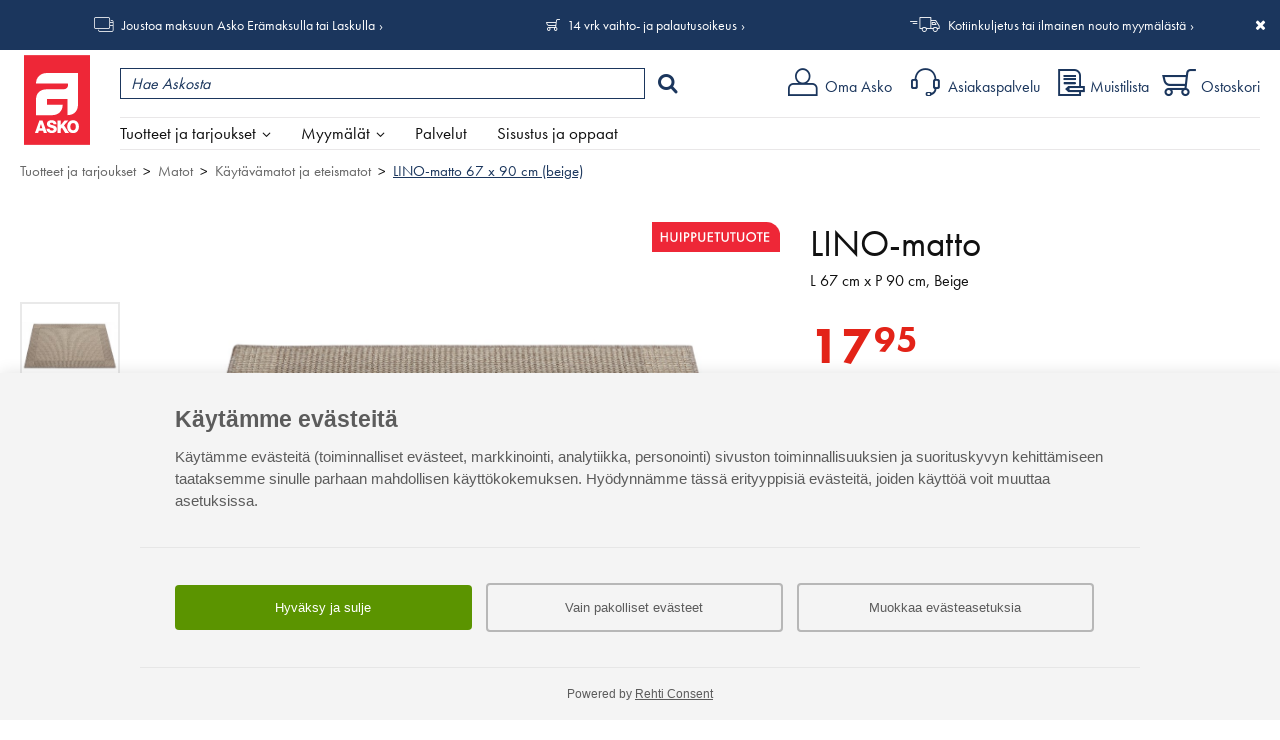

--- FILE ---
content_type: text/html; charset=utf-8
request_url: https://www.asko.fi/tuotteet/ajax.php?product_id=32409&action=delivery_costs_store_stocks&is_purchasable=1&dc=1&sa=1
body_size: 453
content:
<div><div id="ajax_product_delivery_costs_container"><div id="kuljetus_nouto_elem" class="kuljetus_nouto"data-delivery_time=""><p class="kotiinkuljetus">Toimitus alkaen 9,90 €, <span id="kuljetus_nouto_link" class="kuljetus-nouto-link" onclick="toggle_alue('postal_code_cookie_container');">laske kuljetushinta&nbsp;</span></p></div>
</div><div id="ajax_product_store_stocks_container"><div id="myymala_link_container"><a href="/tuotteet/myymalasaatavuus.php?id=32409" class="myymalasaatavuus ajax-popup" title="Haluatko ostaa tuotteen suoraan myymälästä?">Valitse myymäläsi</a>
</div></div></div>

--- FILE ---
content_type: text/html; charset=UTF-8
request_url: https://www.asko.fi/common/generate_csrf_token.ajax.php
body_size: 133
content:
{"token":"MTc2NDc5NjAwOFlxajBOWk9DalNRN1dvSWVCeE9KbnJHMDQxY3hBQzlTTXc4VXFQN2xzZ3JwdnY1eExtWGQzSUJiUHBqQjZZM1Y="}

--- FILE ---
content_type: text/html; charset=UTF-8
request_url: https://www.asko.fi/tuotteet/js/product_recommendations_handler.ajax.php
body_size: 2160
content:
{"status":true,"recommendations":{"recsSimilar":"<script>\r\n\t\t\t\tvar _ga4_products = _ga4_products || {};\r\n\t\t\t_ga4_products[32408] = {\"item_brand\":\"Asko\",\"item_id\":\"32408\",\"item_name\":\"LINO-matto\",\"fullproductname\":\"LINO-matto 67 x 90 cm (musta)\",\"price\":17.95,\"item_category\":\"Matot\",\"item_category2\":\"K\\u00e4yt\\u00e4v\\u00e4matot ja eteismatot\"};_ga4_products[32412] = {\"item_brand\":\"Asko\",\"item_id\":\"32412\",\"item_name\":\"POLAR-matto\",\"fullproductname\":\"POLAR-matto 67 x 90 cm (musta)\",\"price\":24.95,\"item_category\":\"Matot\",\"item_category2\":\"K\\u00e4yt\\u00e4v\\u00e4matot ja eteismatot\"};_ga4_products[51137] = {\"item_brand\":\"Asko\",\"item_id\":\"51137\",\"item_name\":\"NAUHA-matto\",\"fullproductname\":\"NAUHA-matto 150 x 220 cm (beige)\",\"price\":69.95,\"item_category\":\"Matot\",\"item_category2\":\"Sile\\u00e4t matot\"};_ga4_products[40524] = {\"item_brand\":\"Asko\",\"item_id\":\"40524\",\"item_name\":\"LOBBY-matto\",\"fullproductname\":\"LOBBY-matto 60 x 80 cm (beige)\",\"price\":24.95,\"item_category\":\"Matot\",\"item_category2\":\"K\\u00e4yt\\u00e4v\\u00e4matot ja eteismatot\"};_ga4_products[36166] = {\"item_brand\":\"Asko\",\"item_id\":\"36166\",\"item_name\":\"TEMPI-matto\",\"fullproductname\":\"TEMPI-matto 60 x 80 cm (beige)\",\"price\":29.95,\"item_category\":\"Matot\",\"item_category2\":\"K\\u00e4yt\\u00e4v\\u00e4matot ja eteismatot\"};_ga4_products[47920] = {\"item_brand\":\"Asko\",\"item_id\":\"47920\",\"item_name\":\"BRIDGE-matto\",\"fullproductname\":\"BRIDGE-matto 80 x 250 cm (beige)\",\"price\":40,\"item_category\":\"Matot\",\"item_category2\":\"Sile\\u00e4t matot\"};_ga4_products[35157] = {\"item_brand\":\"Asko\",\"item_id\":\"35157\",\"item_name\":\"Finarte OSLO-matto\",\"fullproductname\":\"Finarte OSLO-matto 80 x 200 cm (beige)\",\"price\":50,\"item_category\":\"Matot\",\"item_category2\":\"Finarte matot\"};_ga4_products[48931] = {\"item_brand\":\"Asko\",\"item_id\":\"48931\",\"item_name\":\"TIROLI-matto\",\"fullproductname\":\"TIROLI-matto 80 x 250 cm (beige)\",\"price\":70,\"item_category\":\"Matot\",\"item_category2\":\"Nukkamatot\"};_ga4_products[36084] = {\"item_brand\":\"Asko\",\"item_id\":\"36084\",\"item_name\":\"TAIKA-matto\",\"fullproductname\":\"TAIKA-matto 80 x 200 cm (luonnonvalkoinen)\",\"price\":59.95,\"item_category\":\"Matot\",\"item_category2\":\"Villamatot\"};_ga4_products[41864] = {\"item_brand\":\"Asko\",\"item_id\":\"41864\",\"item_name\":\"RUUTU-matto\",\"fullproductname\":\"RUUTU-matto 80 x 200 cm (beige-valkoinen)\",\"price\":69.95,\"item_category\":\"Matot\",\"item_category2\":\"Villamatot\"};_ga4_products[39690] = {\"item_brand\":\"Asko\",\"item_id\":\"39690\",\"item_name\":\"TITAN-matto\",\"fullproductname\":\"TITAN-matto 80 x 200 cm (valkoinen-beige)\",\"price\":59.95,\"item_category\":\"Matot\",\"item_category2\":\"Nukkamatot\"};_ga4_products[57087] = {\"item_brand\":\"Asko\",\"item_id\":\"57087\",\"item_name\":\"BELLA-matto\",\"fullproductname\":\"BELLA-matto 80 x 200 cm (beige)\",\"price\":39.95,\"item_category\":\"Matot\",\"item_category2\":\"Nukkamatot\"};<\/script>\r\n\t\t\t<div class=\"product_slider flexslider\">\n<ul class=\"slides\">\n<li>\n<div class=\"slider_product\" data-analytics=\"product-impression\" data-product-id=\"32408\" data-product-brand=\"Asko\" data-product-name=\"LINO-matto 67 x 90 cm (musta)\" data-product-price=\"17.95\" data-product-category=\"Matot\/K\u00e4yt\u00e4v\u00e4matot ja eteismatot\" data-product-list=\"recommend\" data-product-list-position=\"1\" data-klevu_event_list_id=\"recsSimilar\" data-klevu_event_list_name=\"T\u00e4t\u00e4 tuotetta katselleet katselivat my\u00f6s n\u00e4it\u00e4\" data-klevu_event_list_logic=\"RECS_SIMILAR\" data-klevu_item_id=\"32408\" data-klevu_item_group_id=\"32408\" data-klevu_item_variant_id=\"32408\">\n<div class=\"image\">\n<a  href=\"\/tuotteet\/tuote\/117\/32408\/lino-matto-67-x-90-cm-musta\" class=\"klevu\"><img src=\"https:\/\/cdn.asko.fi\/tuotteet\/uploaded\/images_thumb\/1272x1176_png\/lino_kynnys_matto_67x90_musta_tuo.jpg\" alt=\"LINO-matto\" class=\"tuotekuva\">\n<\/a>\n<\/div>\n<div class=\"nopea_toimitus\">NOPEA TOIMITUS<\/div><div class=\"name\"><a  href=\"\/tuotteet\/tuote\/117\/32408\/lino-matto-67-x-90-cm-musta\" class=\"klevu\">LINO-matto 67 x 90 cm<\/a><\/div>\n<div class=\"price huippuetu\"><span class=\"hinta\">17<sup>95<\/sup><\/span><div class=\"selite\">Huippu&shy;etutuote<\/div><\/div><\/div>\n<\/li>\n<li>\n<div class=\"slider_product\" data-analytics=\"product-impression\" data-product-id=\"32412\" data-product-brand=\"Asko\" data-product-name=\"POLAR-matto 67 x 90 cm (musta)\" data-product-price=\"24.95\" data-product-category=\"Matot\/K\u00e4yt\u00e4v\u00e4matot ja eteismatot\" data-product-list=\"recommend\" data-product-list-position=\"2\" data-klevu_event_list_id=\"recsSimilar\" data-klevu_event_list_name=\"T\u00e4t\u00e4 tuotetta katselleet katselivat my\u00f6s n\u00e4it\u00e4\" data-klevu_event_list_logic=\"RECS_SIMILAR\" data-klevu_item_id=\"32412\" data-klevu_item_group_id=\"32412\" data-klevu_item_variant_id=\"32412\">\n<div class=\"image\">\n<a  href=\"\/tuotteet\/tuote\/117\/32412\/polar-matto-67-x-90-cm-musta\" class=\"klevu\"><img src=\"https:\/\/cdn.asko.fi\/tuotteet\/uploaded\/images_thumb\/1272x1176_png\/polar_matto_67x90_musta_tuo.jpg\" alt=\"POLAR-matto\" class=\"tuotekuva\">\n<\/a>\n<\/div>\n<div class=\"nopea_toimitus\">NOPEA TOIMITUS<\/div><div class=\"name\"><a  href=\"\/tuotteet\/tuote\/117\/32412\/polar-matto-67-x-90-cm-musta\" class=\"klevu\">POLAR-matto 67 x 90 cm<\/a><\/div>\n<div class=\"price\"><span class=\"hinta\">24<sup>95<\/sup><\/span><\/div><\/div>\n<\/li>\n<li>\n<div class=\"slider_product\" data-analytics=\"product-impression\" data-product-id=\"51137\" data-product-brand=\"Asko\" data-product-name=\"NAUHA-matto 150 x 220 cm (beige)\" data-product-price=\"69.95\" data-product-category=\"Matot\/Sile\u00e4t matot\" data-product-list=\"recommend\" data-product-list-position=\"3\" data-klevu_event_list_id=\"recsSimilar\" data-klevu_event_list_name=\"T\u00e4t\u00e4 tuotetta katselleet katselivat my\u00f6s n\u00e4it\u00e4\" data-klevu_event_list_logic=\"RECS_SIMILAR\" data-klevu_item_id=\"51137\" data-klevu_item_group_id=\"51137\" data-klevu_item_variant_id=\"51137\">\n<div class=\"image\">\n<a  href=\"\/tuotteet\/tuote\/444\/51137\/nauha-matto-150-x-220-cm-beige\" class=\"klevu\"><img src=\"https:\/\/cdn.asko.fi\/tuotteet\/uploaded\/images_thumb\/1272x1176_png\/nauha-matto-155-220-beige-tuote2.jpg\" alt=\"NAUHA-matto\" class=\"tuotekuva\">\n<\/a>\n<\/div>\n<div class=\"nopea_toimitus\">NOPEA TOIMITUS<\/div><div class=\"name\"><a  href=\"\/tuotteet\/tuote\/444\/51137\/nauha-matto-150-x-220-cm-beige\" class=\"klevu\">NAUHA-matto 150 x 220 cm<\/a><\/div>\n<div class=\"price huippuetu\"><span class=\"hinta\">69<sup>95<\/sup><\/span><div class=\"selite\">Huippu&shy;etutuote<\/div><\/div><\/div>\n<\/li>\n<li>\n<div class=\"slider_product\" data-analytics=\"product-impression\" data-product-id=\"40524\" data-product-brand=\"Asko\" data-product-name=\"LOBBY-matto 60 x 80 cm (beige)\" data-product-price=\"24.95\" data-product-category=\"Matot\/K\u00e4yt\u00e4v\u00e4matot ja eteismatot\" data-product-list=\"recommend\" data-product-list-position=\"4\" data-klevu_event_list_id=\"recsSimilar\" data-klevu_event_list_name=\"T\u00e4t\u00e4 tuotetta katselleet katselivat my\u00f6s n\u00e4it\u00e4\" data-klevu_event_list_logic=\"RECS_SIMILAR\" data-klevu_item_id=\"40524\" data-klevu_item_group_id=\"40524\" data-klevu_item_variant_id=\"40524\">\n<div class=\"image\">\n<a  href=\"\/tuotteet\/tuote\/117\/40524\/lobby-matto-60-x-80-cm-beige\" class=\"klevu\"><img src=\"https:\/\/cdn.asko.fi\/tuotteet\/uploaded\/images_thumb\/1272x1176_png\/lobby-matto-60x80-tuote.jpg\" alt=\"LOBBY-matto\" class=\"tuotekuva\">\n<\/a>\n<\/div>\n<div class=\"nopea_toimitus\">NOPEA TOIMITUS<\/div><div class=\"name\"><a  href=\"\/tuotteet\/tuote\/117\/40524\/lobby-matto-60-x-80-cm-beige\" class=\"klevu\">LOBBY-matto 60 x 80 cm<\/a><\/div>\n<div class=\"price huippuetu\"><span class=\"hinta\">24<sup>95<\/sup><\/span><div class=\"selite\">Huippu&shy;etutuote<\/div><\/div><\/div>\n<\/li>\n<li>\n<div class=\"slider_product\" data-analytics=\"product-impression\" data-product-id=\"36166\" data-product-brand=\"Asko\" data-product-name=\"TEMPI-matto 60 x 80 cm (beige)\" data-product-price=\"29.95\" data-product-category=\"Matot\/K\u00e4yt\u00e4v\u00e4matot ja eteismatot\" data-product-list=\"recommend\" data-product-list-position=\"5\" data-klevu_event_list_id=\"recsSimilar\" data-klevu_event_list_name=\"T\u00e4t\u00e4 tuotetta katselleet katselivat my\u00f6s n\u00e4it\u00e4\" data-klevu_event_list_logic=\"RECS_SIMILAR\" data-klevu_item_id=\"36166\" data-klevu_item_group_id=\"36166\" data-klevu_item_variant_id=\"36166\">\n<div class=\"image\">\n<a  href=\"\/tuotteet\/tuote\/117\/36166\/tempi-matto-60-x-80-cm-beige\" class=\"klevu\"><img src=\"https:\/\/cdn.asko.fi\/tuotteet\/uploaded\/images_thumb\/1272x1176_png\/tempi-matto-beige-60x80-tuote-15.jpg\" alt=\"TEMPI-matto\" class=\"tuotekuva\">\n<\/a>\n<\/div>\n<div class=\"nopea_toimitus\">NOPEA TOIMITUS<\/div><div class=\"name\"><a  href=\"\/tuotteet\/tuote\/117\/36166\/tempi-matto-60-x-80-cm-beige\" class=\"klevu\">TEMPI-matto 60 x 80 cm<\/a><\/div>\n<div class=\"price\"><span class=\"hinta\">29<sup>95<\/sup><\/span><\/div><\/div>\n<\/li>\n<li>\n<div class=\"slider_product\" data-analytics=\"product-impression\" data-product-id=\"47920\" data-product-brand=\"Asko\" data-product-name=\"BRIDGE-matto 80 x 250 cm (beige)\" data-product-price=\"40.00\" data-product-category=\"Matot\/Sile\u00e4t matot\" data-product-list=\"recommend\" data-product-list-position=\"6\" data-klevu_event_list_id=\"recsSimilar\" data-klevu_event_list_name=\"T\u00e4t\u00e4 tuotetta katselleet katselivat my\u00f6s n\u00e4it\u00e4\" data-klevu_event_list_logic=\"RECS_SIMILAR\" data-klevu_item_id=\"47920\" data-klevu_item_group_id=\"47920\" data-klevu_item_variant_id=\"47920\">\n<div class=\"image\">\n<a  href=\"\/tuotteet\/tuote\/444\/47920\/bridge-matto-80-x-250-cm-beige\" class=\"klevu\"><img src=\"https:\/\/cdn.asko.fi\/tuotteet\/uploaded\/images_thumb\/1272x1176_png\/bridge-matto-valkoinen-180x200-tuote1.jpg\" alt=\"BRIDGE-matto\" class=\"tuotekuva\">\n<\/a>\n<\/div>\n<div class=\"nopea_toimitus\">NOPEA TOIMITUS<\/div><div class=\"name\"><a  href=\"\/tuotteet\/tuote\/444\/47920\/bridge-matto-80-x-250-cm-beige\" class=\"klevu\">BRIDGE-matto 80 x 250 cm<\/a><\/div>\n<div class=\"price huippuetu\"><span class=\"hinta\">40,-<\/span><div class=\"selite\">Huippu&shy;etutuote<\/div><\/div><\/div>\n<\/li>\n<li>\n<div class=\"slider_product\" data-analytics=\"product-impression\" data-product-id=\"35157\" data-product-brand=\"Asko\" data-product-name=\"Finarte OSLO-matto 80 x 200 cm (beige)\" data-product-price=\"50.00\" data-product-category=\"Matot\/Finarte matot\" data-product-list=\"recommend\" data-product-list-position=\"7\" data-klevu_event_list_id=\"recsSimilar\" data-klevu_event_list_name=\"T\u00e4t\u00e4 tuotetta katselleet katselivat my\u00f6s n\u00e4it\u00e4\" data-klevu_event_list_logic=\"RECS_SIMILAR\" data-klevu_item_id=\"35157\" data-klevu_item_group_id=\"35157\" data-klevu_item_variant_id=\"35157\">\n<div class=\"image\">\n<a  href=\"\/tuotteet\/tuote\/403\/35157\/finarte-oslo-matto-80-x-200-cm-beige\" class=\"klevu\"><img src=\"https:\/\/cdn.asko.fi\/tuotteet\/uploaded\/images_thumb\/1272x1176_png\/oslo-matto-160x230-valkoinen-beige-tuote.jpg\" alt=\"Finarte OSLO-matto\" class=\"tuotekuva\">\n<\/a>\n<\/div>\n<div class=\"nopea_toimitus\">NOPEA TOIMITUS<\/div><div class=\"name\"><a  href=\"\/tuotteet\/tuote\/403\/35157\/finarte-oslo-matto-80-x-200-cm-beige\" class=\"klevu\">Finarte OSLO-matto 80 x 200 cm<\/a><\/div>\n<div class=\"price huippuetu\"><span class=\"hinta\">50,-<\/span><div class=\"selite\">Huippu&shy;etutuote<\/div><\/div><\/div>\n<\/li>\n<li>\n<div class=\"slider_product\" data-analytics=\"product-impression\" data-product-id=\"48931\" data-product-brand=\"Asko\" data-product-name=\"TIROLI-matto 80 x 250 cm (beige)\" data-product-price=\"70.00\" data-product-category=\"Matot\/Nukkamatot\" data-product-list=\"recommend\" data-product-list-position=\"8\" data-klevu_event_list_id=\"recsSimilar\" data-klevu_event_list_name=\"T\u00e4t\u00e4 tuotetta katselleet katselivat my\u00f6s n\u00e4it\u00e4\" data-klevu_event_list_logic=\"RECS_SIMILAR\" data-klevu_item_id=\"48931\" data-klevu_item_group_id=\"48931\" data-klevu_item_variant_id=\"48931\">\n<div class=\"image\">\n<a  href=\"\/tuotteet\/tuote\/119\/48931\/tiroli-matto-80-x-250-cm-beige\" class=\"klevu\"><img src=\"https:\/\/cdn.asko.fi\/tuotteet\/uploaded\/images_thumb\/1272x1176_png\/tiroli-matto-80x200-beige-tuote1.jpg\" alt=\"TIROLI-matto\" class=\"tuotekuva\">\n<\/a>\n<\/div>\n<div class=\"nopea_toimitus\">NOPEA TOIMITUS<\/div><div class=\"name\"><a  href=\"\/tuotteet\/tuote\/119\/48931\/tiroli-matto-80-x-250-cm-beige\" class=\"klevu\">TIROLI-matto 80 x 250 cm<\/a><\/div>\n<div class=\"price huippuetu\"><span class=\"hinta\">70,-<\/span><div class=\"selite\">Huippu&shy;etutuote<\/div><\/div><\/div>\n<\/li>\n<li>\n<div class=\"slider_product\" data-analytics=\"product-impression\" data-product-id=\"36084\" data-product-brand=\"Asko\" data-product-name=\"TAIKA-matto 80 x 200 cm (luonnonvalkoinen)\" data-product-price=\"59.95\" data-product-category=\"Matot\/Villamatot\" data-product-list=\"recommend\" data-product-list-position=\"9\" data-klevu_event_list_id=\"recsSimilar\" data-klevu_event_list_name=\"T\u00e4t\u00e4 tuotetta katselleet katselivat my\u00f6s n\u00e4it\u00e4\" data-klevu_event_list_logic=\"RECS_SIMILAR\" data-klevu_item_id=\"36084\" data-klevu_item_group_id=\"36084\" data-klevu_item_variant_id=\"36084\">\n<div class=\"image\">\n<a  href=\"\/tuotteet\/tuote\/123\/36084\/taika-matto-80-x-200-cm-luonnonvalkoinen\" class=\"klevu\"><img src=\"https:\/\/cdn.asko.fi\/tuotteet\/uploaded\/images_thumb\/1272x1176_png\/taika-matto-luonnonvalkoinen-80x200-tuote1.jpg\" alt=\"TAIKA-matto\" class=\"tuotekuva\">\n<\/a>\n<\/div>\n<div class=\"nopea_toimitus\"><\/div><div class=\"name\"><a  href=\"\/tuotteet\/tuote\/123\/36084\/taika-matto-80-x-200-cm-luonnonvalkoinen\" class=\"klevu\">TAIKA-matto 80 x 200 cm<\/a><\/div>\n<div class=\"price huippuetu\"><span class=\"hinta\">59<sup>95<\/sup><\/span><div class=\"selite\">Huippu&shy;etutuote<\/div><\/div><\/div>\n<\/li>\n<li>\n<div class=\"slider_product\" data-analytics=\"product-impression\" data-product-id=\"41864\" data-product-brand=\"Asko\" data-product-name=\"RUUTU-matto 80 x 200 cm (beige-valkoinen)\" data-product-price=\"69.95\" data-product-category=\"Matot\/Villamatot\" data-product-list=\"recommend\" data-product-list-position=\"10\" data-klevu_event_list_id=\"recsSimilar\" data-klevu_event_list_name=\"T\u00e4t\u00e4 tuotetta katselleet katselivat my\u00f6s n\u00e4it\u00e4\" data-klevu_event_list_logic=\"RECS_SIMILAR\" data-klevu_item_id=\"41864\" data-klevu_item_group_id=\"41864\" data-klevu_item_variant_id=\"41864\">\n<div class=\"image\">\n<a  href=\"\/tuotteet\/tuote\/123\/41864\/ruutu-matto-80-x-200-cm-beige-valkoinen\" class=\"klevu\"><img src=\"https:\/\/cdn.asko.fi\/tuotteet\/uploaded\/images_thumb\/1272x1176_png\/ruutu-matto-beige-80x200-tuote.jpg\" alt=\"RUUTU-matto\" class=\"tuotekuva\">\n<\/a>\n<\/div>\n<div class=\"nopea_toimitus\">NOPEA TOIMITUS<\/div><div class=\"name\"><a  href=\"\/tuotteet\/tuote\/123\/41864\/ruutu-matto-80-x-200-cm-beige-valkoinen\" class=\"klevu\">RUUTU-matto 80 x 200 cm<\/a><\/div>\n<div class=\"price huippuetu\"><span class=\"hinta\">69<sup>95<\/sup><\/span><div class=\"selite\">Huippu&shy;etutuote<\/div><\/div><\/div>\n<\/li>\n<li>\n<div class=\"slider_product\" data-analytics=\"product-impression\" data-product-id=\"39690\" data-product-brand=\"Asko\" data-product-name=\"TITAN-matto 80 x 200 cm (valkoinen-beige)\" data-product-price=\"59.95\" data-product-category=\"Matot\/Nukkamatot\" data-product-list=\"recommend\" data-product-list-position=\"11\" data-klevu_event_list_id=\"recsSimilar\" data-klevu_event_list_name=\"T\u00e4t\u00e4 tuotetta katselleet katselivat my\u00f6s n\u00e4it\u00e4\" data-klevu_event_list_logic=\"RECS_SIMILAR\" data-klevu_item_id=\"39690\" data-klevu_item_group_id=\"39690\" data-klevu_item_variant_id=\"39690\">\n<div class=\"image\">\n<a  href=\"\/tuotteet\/tuote\/119\/39690\/titan-matto-80-x-200-cm-valkoinen-beige\" class=\"klevu\"><img src=\"https:\/\/cdn.asko.fi\/tuotteet\/uploaded\/images_thumb\/1272x1176_png\/titan-matto-valkoinen-beige-80x200-tuote.jpg\" alt=\"TITAN-matto\" class=\"tuotekuva\">\n<\/a>\n<\/div>\n<div class=\"nopea_toimitus\">NOPEA TOIMITUS<\/div><div class=\"name\"><a  href=\"\/tuotteet\/tuote\/119\/39690\/titan-matto-80-x-200-cm-valkoinen-beige\" class=\"klevu\">TITAN-matto 80 x 200 cm<\/a><\/div>\n<div class=\"price\"><span class=\"hinta\">59<sup>95<\/sup><\/span><\/div><\/div>\n<\/li>\n<li>\n<div class=\"slider_product\" data-analytics=\"product-impression\" data-product-id=\"57087\" data-product-brand=\"Asko\" data-product-name=\"BELLA-matto 80 x 200 cm (beige)\" data-product-price=\"39.95\" data-product-category=\"Matot\/Nukkamatot\" data-product-list=\"recommend\" data-product-list-position=\"12\" data-klevu_event_list_id=\"recsSimilar\" data-klevu_event_list_name=\"T\u00e4t\u00e4 tuotetta katselleet katselivat my\u00f6s n\u00e4it\u00e4\" data-klevu_event_list_logic=\"RECS_SIMILAR\" data-klevu_item_id=\"57087\" data-klevu_item_group_id=\"57087\" data-klevu_item_variant_id=\"57087\">\n<div class=\"image\">\n<a  href=\"\/tuotteet\/tuote\/119\/57087\/bella-matto-80-x-200-cm-beige\" class=\"klevu\"><img src=\"https:\/\/cdn.asko.fi\/tuotteet\/uploaded\/images_thumb\/1272x1176_png\/bella-kaytava-matto-beige.jpg\" alt=\"BELLA-matto\" class=\"tuotekuva\">\n<\/a>\n<\/div>\n<div class=\"nopea_toimitus\">NOPEA TOIMITUS<\/div><div class=\"name\"><a  href=\"\/tuotteet\/tuote\/119\/57087\/bella-matto-80-x-200-cm-beige\" class=\"klevu\">BELLA-matto 80 x 200 cm<\/a><\/div>\n<div class=\"price\"><span class=\"hinta\">39<sup>95<\/sup><\/span><\/div><\/div>\n<\/li>\n<\/ul>\n<\/div>\n"},"time":0.39746999740600586}

--- FILE ---
content_type: application/javascript
request_url: https://www.asko.fi/js/rehticonsent/1.9/rehticonsent.lib.js?c=df23b3f7a88c2ee7f4477c19a068bfef
body_size: 4443
content:
/**
 * INITS
 */

//  Update the version number here also every time new version is created!!
var rcThisVersion = '1.9';

// Litespeed fix
var rcCalledFromUrl = (document.getElementById('rehtiConsentScriptTag') !== null ? document.getElementById('rehtiConsentScriptTag').src : 'https://rehticonsent.eservices.fi/versions/' + rcThisVersion + '/rehticonsent.lib.js');
var rcCalledFromUrlElem = document.createElement('a');
rcCalledFromUrlElem.href = rcCalledFromUrl;

rcCalledFromPath = rcCalledFromUrl.split('/');;
rcCalledFromPath.pop();
rcCalledFromPath = rcCalledFromPath.join('/');

var rcPossibleToggles = ['analytics', 'marketing', 'personalization'];

window.rehtiConsentSettings = {
	site_root: rehtiConsentClientSettings.site_root || '/',
	js_lib_domain: rcCalledFromUrlElem.protocol + '//' + rcCalledFromUrlElem.hostname,
	js_lib_url: rcCalledFromPath,
	cookie_prefix: 'rc_given_consent_',
	version: rcThisVersion,
	cookie_lifetime: rehtiConsentClientSettings.cookie_lifetime || 30,
	debug: false,
	toggles_to_show: rehtiConsentClientSettings.toggles_to_show || rcPossibleToggles,
	button_color: rehtiConsentClientSettings.button_color || '#ffe800',
	button_text_color: rehtiConsentClientSettings.button_text_color || '#5c5c5c',
	consent_lang: rehtiConsentClientSettings.consent_lang || document.documentElement.lang,
	centered: rehtiConsentClientSettings.centered || false,
	full_width: rehtiConsentClientSettings.full_width || false,
};

if ((new URL(window.location.href)).searchParams.get('rehtiConsentDebug')) {
	window.rehtiConsentSettings.debug = true;
}

window.dataLayer = window.dataLayer || [];
function gtag() {dataLayer.push(arguments);}

/**
 * POLYFILLS
 */

if (!String.prototype.replaceAll) {
	String.prototype.replaceAll = function(str, newStr){
		if (Object.prototype.toString.call(str).toLowerCase() === '[object regexp]') {
			return this.replace(str, newStr);
		}
		return this.replace(new RegExp(str, 'g'), newStr);

	};
}

consentInstance = null;

/**
 * Cookie handler functions
 */
function rehtiConsentSetCookie(settings) {

	const d = new Date();

	settings.days = window.rehtiConsentSettings.cookie_lifetime;
	settings.value = settings.value || "granted";
	
	d.setTime(d.getTime() + (settings.days*24*60*60*1000));
	
	let expires = "expires="+ d.toUTCString();

	document.cookie = settings.name + "=" + settings.value + ";" + expires + ";path=/";

}

function rehtiConsentGetCookie(cname) {
	let name = cname + "=";
	let decodedCookie = decodeURIComponent(document.cookie);
	let ca = decodedCookie.split(';');
	for(let i = 0; i <ca.length; i++) {
		let c = ca[i];
		while (c.charAt(0) == ' ') {
			c = c.substring(1);
		}
		if (c.indexOf(name) == 0) {
			return c.substring(name.length, c.length);
		}
	}
	return "";
}

function rehtiConsentCheckCookie(name) {
	return rehtiConsentGetCookie(name) !== "";
}

function rehtiConsentDeleteCookie(name){
	document.cookie = name + "=; expires=Thu, 01 Jan 1970 00:00:00 UTC; path=/;";
}


(function(){

	rehtiConsentSetCookie({
		name: 'rc_cookiebannerloaded',
		value: 1
	});

	/**
	 * Class for handling the popup
	 */

	class _rehtiConsent {

		constructor(){

			this.valid = true;
			this.htmlBuiltAlready = false;
			this.debug = window.rehtiConsentSettings.debug;

			/**
			 * For tracking the permission levels (not straight related to GTM)
			 * @type {Object}
			 */
			this.permissions = {
				marketing: false,
				analytics: false,
				personalization: false,
			};

			if(!window.rehtiConsentSettings){
				console.log('RehtiConsent configuration not found.');
				this.valid = false;
			}

			this.settings = window.rehtiConsentSettings;

			if(this.debug){
				console.log('RehtiConsentDebug: Constructed.');
				console.log('RehtiConsentDebug: Settings:');
				console.log(this.settings);
			}
		}

		toggleAllGranted(){
			this.permissions.marketing = true;
			this.permissions.analytics = true;
			this.permissions.personalization = true;
		}

		getCSS(){

			document.body.appendChild(_rehtiConsent.newElement('link', {
				rel: 'stylesheet',
				href: this.settings.js_lib_url + '/rehticonsent.' + this.settings.version + '.css?' + Date.now()
			}));

			if(this.debug)
				console.log('RehtiConsentDebug: CSS loaded.');

		}

		buildHTML(){

			let mainWrapperClasses = '';

			if(rehtiConsentSettings.centered){
				mainWrapperClasses = 'centered';
			} else if(rehtiConsentSettings.full_width){
				mainWrapperClasses = 'full_width';
			}

			// Main wrapper
			let mainWrapper = _rehtiConsent.newElement('div', {
				id: 'rehtiConsentMainWrapper',
				class: mainWrapperClasses,
			});

			fetch(this.settings.js_lib_url + '/template.html')
		    .then(data => data.text())
		    .then(data => this.parseTranslations(data))
		    .then(data => {
		    	
		    	mainWrapper.innerHTML = data

		    	// mainWrapper.querySelectorAll('.rcBtnAcceptAll').forEach(function(elem){
		    	// 	elem.style.background = window.rehtiConsentSettings.button_color;
		    	// 	elem.style.color = window.rehtiConsentSettings.button_text_color;
		    	// });
				
				document.body.prepend(mainWrapper);
				
				this.consentMainWrapper = mainWrapper;
		    
				if(this.debug)
					console.log('RehtiConsentDebug: Main wrapper injected.');

				this.attachEventListeners();
				
				this.setupToggles();

		    });


		}

		parseTranslations(text){

			var replace = text;

			return fetch(this.settings.js_lib_url + '/localizations/' + window.rehtiConsentSettings.consent_lang +'.json')
			.then(data => data.json())
			.then(function(rehtiConsentLocalizations){

				Object.keys(rehtiConsentLocalizations).forEach(function(key){
					text = text.replaceAll('{{' + key + '}}', rehtiConsentLocalizations[key]);
				})			
	
				return text;

			})

		}

		attachEventListeners(){

			this.tabBtnCustomize = document.getElementById('rcCustomizeConsent');
			this.tabBtnBasicOptions = document.getElementById('rcBasicOptions');

			this.btnCustomize = document.getElementById('rcBtnCustomizeConsent');
			this.btnAcceptAllMain = document.getElementById('rcBtnAcceptAllMain');
			this.btnAcceptAllCustomizeSection = document.getElementById('rcBtnAcceptAllCustomizeSection');
			this.btnRejectAll = document.getElementById('rcBtnRejectAll');
			this.btnConfirmSelection = document.getElementById('rcBtnConfirmSelection');
			
			this.btnCustomizeXGoBack = document.querySelector('#rcCustomizeConsentHeader > svg');
		
			let rc = this;
			var consentToggles = window.rehtiConsentSettings.toggles_to_show || [];

			/**
			 * Accept all -> set cookie
			 */
			function handleAcceptAllClick(){

				dataLayer.push({'event': 'RC_all_accepted'});

				rehtiConsentSetCookie({
					name: window.rehtiConsentSettings.cookie_prefix + 'all_accepted',
				})


				consentToggles.forEach(toggle => {
					rehtiConsentSetCookie({
						name: window.rehtiConsentSettings.cookie_prefix + toggle,
					})

					consentInstance.permissions[toggle] = true;

					if(document.querySelector('input[type=checkbox][data-for="' + toggle + '"]')){

						document.querySelector('input[type=checkbox][data-for="' + toggle + '"]').checked = true;
					}
				});

				rc.close();

				gtag('consent', 'update', {
					ad_storage : 'granted',
					analytics_storage : 'granted',
					personalization_storage: 'granted',
					functionality_storage: 'granted',
					security_storage: 'granted',
					ad_personalization: 'granted',
					ad_user_data: 'granted',
				});

				dataLayer.push({'event': 'consent_updated'});

			}

			this.btnAcceptAllMain.onclick = handleAcceptAllClick;
			this.btnAcceptAllCustomizeSection.onclick = handleAcceptAllClick;


			this.btnRejectAll.onclick = function(){

				rehtiConsentDeleteCookie(window.rehtiConsentSettings.cookie_prefix + 'all_accepted');
				
				rcPossibleToggles.forEach(toggle => {

					consentInstance.permissions[toggle] = false;

					rehtiConsentDeleteCookie(window.rehtiConsentSettings.cookie_prefix + toggle);
					
					if(document.querySelector('input[type=checkbox][data-for="' + toggle + '"]')){

						document.querySelector('input[type=checkbox][data-for="' + toggle + '"]').checked = false;
					}
					
				});

				rc.close();

				gtag('consent', 'update', {
					ad_storage : 'denied',
					analytics_storage : 'denied',
					personalization_storage: 'denied',
					functionality_storage: 'denied',
					security_storage: 'denied',
					ad_personalization: 'denied',
					ad_user_data: 'denied',
				});

				dataLayer.push({'event': 'consent_updated'});

			}


			/**
			 * Confirm customizations -> set cookies based on toggle statuses
			 * if toggle is off, delete cookie for safety reasons
			 */

			this.btnConfirmSelection.onclick = function(){


				consentToggles.forEach(toggle => {
					if(rc.permissions[toggle]){

						dataLayer.push({'event': 'RC_' + toggle + '_consent_allowed'});
						
						rehtiConsentSetCookie({
							name: window.rehtiConsentSettings.cookie_prefix + toggle,
						})


					} else{

						rehtiConsentDeleteCookie(window.rehtiConsentSettings.cookie_prefix + toggle);
					}
				});

				let newConsentsToSet = {
					ad_storage : 'denied',
					analytics_storage : 'denied',
					ad_personalization: 'denied',
					ad_user_data: 'denied',
					personalization_storage: 'denied',

					/** No separate toggle for these */
					functionality_storage: 'granted',
					security_storage: 'granted',
				};

				if(rc.permissions['marketing']){
					newConsentsToSet.ad_storage = 'granted';
					newConsentsToSet.ad_user_data = 'granted';
					newConsentsToSet.ad_personalization = 'granted';
				}

				if(rc.permissions['analytics']){
					newConsentsToSet.analytics_storage = 'granted';
				}

				if(rc.permissions['personalization']){
					newConsentsToSet.personalization_storage = 'granted';
				}

				gtag('consent', 'update', newConsentsToSet);
				
				dataLayer.push({'event': 'consent_updated'});

				rc.close();

			}

			/**
			 * change tab -> show customizations
			 */
			this.tabBtnCustomize.onclick = function(){
				rc.consentMainWrapper.classList.add('rcCustomize'); 
			}

			/**
			 * Click customize button -> show customizations
			 */
			this.btnCustomize.onclick = function(){
				rc.consentMainWrapper.classList.add('rcCustomize'); 
			}			


			/**
			 * change tab -> show basic options
			 */
			this.tabBtnBasicOptions.onclick = function(){
				rc.consentMainWrapper.classList.remove('rcCustomize'); 
			}


			/**
			 * Press X -> show basic options
			 */
			this.btnCustomizeXGoBack.onclick = function(){
				rc.consentMainWrapper.classList.remove('rcCustomize'); 
			}


			/**
			 * Customize-toggle
			 */
			document.querySelectorAll('.consentSelector:not(.rcMandatory) > label').forEach(elem => {
				elem.addEventListener('click', function(){
					elem.querySelector('input').checked = !elem.querySelector('input').checked;
				})
			})

			if(document.querySelectorAll('#rehtiConsentMainWrapper .rcConsentsDownArrow').length){

				document.querySelector('#rcCustomizeConsent > form').addEventListener('scroll', function(){

					if(this.scrollTop >= (this.scrollHeight - this.offsetHeight - 10)){
						document.querySelector('#rehtiConsentMainWrapper .rcConsentsDownArrow').classList.add('hidden');			
					} else{
						document.querySelector('#rehtiConsentMainWrapper .rcConsentsDownArrow').classList.remove('hidden');			
					}
				})

				/**
				 * Down -arrow hiding
				 */

				document.querySelector('#rehtiConsentMainWrapper .rcConsentsDownArrow').addEventListener('click', function(){
					// document.querySelector('#rcCustomizeConsent > form').scrollTop
					let elem = this;
					document.querySelector('#rcCustomizeConsent > form').scroll({
					    behavior: 'smooth',
					    left: 0,
					    top: elem.offsetTop
					});
				});			

				/**
				 * Down -arrow hiding
				 */
				document.querySelector('#rcCustomizeConsent > form').addEventListener('scroll', function(){

					if(this.scrollTop >= (this.scrollHeight - this.offsetHeight - 10)){
						document.querySelector('#rehtiConsentMainWrapper .rcConsentsDownArrow').classList.add('hidden');			
					} else{
						document.querySelector('#rehtiConsentMainWrapper .rcConsentsDownArrow').classList.remove('hidden');			
					}
				})
				
			}

			/**
			 * Customize toggles
			 */
			document.querySelectorAll('.consentSelector > label > input').forEach(elem => {
				elem.addEventListener('change', function(){
					rc.permissions[this.getAttribute('data-for')] = this.checked;
				})
			});

		}

		setupToggles(){

			let show_these = window.rehtiConsentSettings.toggles_to_show || [];

			var rc = this;

			var order_counter,toggle_counter = 0;

			if(show_these.length > 0){
				
				var toggles = document.querySelectorAll('div.consentSelector:not(.rcMandatory)');
				
				toggles.forEach(selector => {
					let data_for_value = selector.getAttribute('data-for');
					if(!show_these.includes(data_for_value)){
						
						selector.remove();

						if(document.querySelector('ul.rcAvailableToggles li[data-for="' + data_for_value + '"]')){

							document.querySelector('ul.rcAvailableToggles li[data-for="' + data_for_value + '"]').remove();
						}

					} else{
						if(rc.permissions[data_for_value]){
							selector.querySelector('input[type=checkbox]').checked = true;
						}
					}
					toggle_counter++;
				})

			}
		}

		run(){

			// In case of reopen
			if(this.htmlBuiltAlready){
				
				this.consentMainWrapper.classList.remove('closed');

			} else{

				this.htmlBuiltAlready = true;

				this.getCSS();
				this.buildHTML();

			}

			rehtiConsentDeleteCookie(window.rehtiConsentSettings.cookie_prefix + 'all_accepted');
			rehtiConsentDeleteCookie(window.rehtiConsentSettings.cookie_prefix + 'closed');
		}

		close(){

			rehtiConsentSetCookie({
				name: window.rehtiConsentSettings.cookie_prefix + 'closed',
				value: 1
			})

			this.consentMainWrapper.classList.add('closed');

			let permissionsObject = {};

			Object.keys(consentInstance.permissions).forEach(key => {
				permissionsObject[key] = consentInstance.permissions[key];
			});
	
			let closeEvent = new Event("rehticonsent_close");
			closeEvent.permissions = permissionsObject;

			document.querySelector('#rehtiConsentMainWrapper').dispatchEvent(closeEvent);

			var saveConsent = new XMLHttpRequest();
			saveConsent.open("GET", rehtiConsentSettings.site_root + "lib/rehticonsent/consentlog.php?c=" + (Math.random() + 1).toString(36).substring(7));	
			saveConsent.send();

		}

	}
	
	
	_rehtiConsent.newElement = function (element_type, attributes){

		var a = document.createElement(element_type);

		attributes = attributes || {};

		Object.keys(attributes).forEach(function(key) {
		 	a.setAttribute(key, attributes[key]); 
		});

		return a;	

	}

	consentInstance = new _rehtiConsent();

	/**
	 * Check if consent already given: update gtag respectively 
	 */
	let rcConsentJSON = {
		ad_storage : 'denied',
		analytics_storage : 'denied',
		personalization_storage: 'denied',
		functionality_storage: 'denied',
		security_storage: 'denied',
		ad_personalization: 'denied',
		ad_user_data: 'denied',
	}

	let rcUpdateConsent = false;  


	/** * 1. All granted!!  */
	if(rehtiConsentCheckCookie(window.rehtiConsentSettings.cookie_prefix + 'all_accepted')){
		if(rehtiConsentGetCookie(window.rehtiConsentSettings.cookie_prefix + 'all_accepted') === 'granted'){
			rcConsentJSON.analytics_storage = 'granted';
			rcConsentJSON.ad_storage = 'granted';
			rcConsentJSON.personalization_storage = 'granted';
			rcConsentJSON.functionality_storage = 'granted';
			rcConsentJSON.security_storage = 'granted';
			rcConsentJSON.ad_personalization = 'granted';
			rcConsentJSON.ad_user_data = 'granted';
			rcUpdateConsent = true;
			consentInstance.toggleAllGranted();
		} else{
			rehtiConsentDeleteCookie(window.rehtiConsentSettings.cookie_prefix + 'all_accepted');
		}
	}

	/** * 2. Analytics  */
	if(rehtiConsentCheckCookie(window.rehtiConsentSettings.cookie_prefix + 'analytics')){
		if(rehtiConsentGetCookie(window.rehtiConsentSettings.cookie_prefix + 'analytics') === 'granted'){
			rcConsentJSON.analytics_storage = 'granted';
			rcUpdateConsent = true;  
			consentInstance.permissions.analytics = true;
		} else{
			rehtiConsentDeleteCookie(window.rehtiConsentSettings.cookie_prefix + 'analytics');
		}
	}
	/** * 3. Marketing  */
	if(rehtiConsentCheckCookie(window.rehtiConsentSettings.cookie_prefix + 'marketing')){
		if(rehtiConsentGetCookie(window.rehtiConsentSettings.cookie_prefix + 'marketing') === 'granted'){
			rcConsentJSON.ad_storage = 'granted';
			rcConsentJSON.ad_personalization = 'granted';
			rcConsentJSON.ad_user_data = 'granted';
			rcUpdateConsent = true;  
			consentInstance.permissions.marketing = true;
			// If this is defaulted to true in GTM..?
			// gtag('set', 'ads_data_redaction', false);
		} else{
			rehtiConsentDeleteCookie(window.rehtiConsentSettings.cookie_prefix + 'marketing');
		}
	}
	/** * 4. Personalization  */
	if(rehtiConsentCheckCookie(window.rehtiConsentSettings.cookie_prefix + 'personalization')){
		if(rehtiConsentGetCookie(window.rehtiConsentSettings.cookie_prefix + 'personalization') === 'granted'){
			rcConsentJSON.personalization_storage = 'granted';
			rcConsentJSON.functionality_storage = 'granted';
			rcUpdateConsent = true;  
			consentInstance.permissions.personalization = true;
		} else{
			rehtiConsentDeleteCookie(window.rehtiConsentSettings.cookie_prefix + 'personalization');
		}
	}


	gtag('consent', 'default', rcConsentJSON);
	if(window.rehtiConsentSettings.debug){
		console.log(rcConsentJSON);
	}


	// console.log(consentInstance);

	if(!consentInstance.valid){
		return false;
	} 
	
	if(!rehtiConsentCheckCookie(window.rehtiConsentSettings.cookie_prefix + 'closed')){

		if(document.readyState !== 'loading'){
			consentInstance.run();
		} else{
			window.addEventListener('DOMContentLoaded', function(){
				consentInstance.run();
			})
		}
	}


})();


function openRehtiConsentPopup(){
	consentInstance.run();

	let openEvent = new Event("rehticonsent_open");
	document.dispatchEvent(openEvent);

}

if(document.querySelector('.openRehtiConsentPopupTrigger') !== null){
	document.querySelector('.openRehtiConsentPopupTrigger').addEventListener('click', function() {
		openRehtiConsentPopup();
	})
}

// openRehtiConsentPopup();

--- FILE ---
content_type: image/svg+xml
request_url: https://www.asko.fi/tuotteet/images/asko-huippuetutuote.svg
body_size: 951
content:
<?xml version="1.0" encoding="utf-8"?>
<!-- Generator: Adobe Illustrator 25.3.1, SVG Export Plug-In . SVG Version: 6.00 Build 0)  -->
<svg version="1.1" id="Layer_1" xmlns="http://www.w3.org/2000/svg" xmlns:xlink="http://www.w3.org/1999/xlink" x="0px" y="0px"
	 viewBox="0 0 1673.6 392.9" style="enable-background:new 0 0 1673.6 392.9;" xml:space="preserve">
<style type="text/css">
	.st0{fill:#EE2737;}
	.st1{fill:#FFFFFF;}
</style>
<path class="st0" d="M1673.6,392.9H0V0h1493.6c99.4,0,180,80.6,180,180V392.9z"/>
<g>
	<path class="st1" d="M115.8,258.6V134.2h18.8v48.7h53.6v-48.7h18.8v124.4h-18.8v-58.1h-53.6v58.1H115.8z"/>
	<path class="st1" d="M240.1,214.3v-80h18.8v77.9c0,23.1,12.4,31.2,27.2,31.2c14.8,0,27.4-8.1,27.4-31.8v-77.2h18.6v80
		c0,30-21.1,46.7-46,46.7C261.2,260.9,240.1,244.3,240.1,214.3z"/>
	<path class="st1" d="M365.1,258.6V134.2h18.8v124.4H365.1z"/>
	<path class="st1" d="M418.6,258.6V134.2h21.3c29.5,0,48.5,10.1,48.5,36.8c0,23.1-17,37.1-42.2,37.1h-8.7v50.5H418.6z M437.4,190.7
		h7.1c17.2,0,25.7-7.1,25.7-19.8c0-12.9-8.7-19.3-26.6-19.3h-6.3V190.7z"/>
	<path class="st1" d="M511.9,258.6V134.2h21.3c29.5,0,48.5,10.1,48.5,36.8c0,23.1-17,37.1-42.2,37.1h-8.7v50.5H511.9z M530.7,190.7
		h7.1c17.2,0,25.7-7.1,25.7-19.8c0-12.9-8.7-19.3-26.6-19.3h-6.3V190.7z"/>
	<path class="st1" d="M603.7,214.3v-80h18.8v77.9c0,23.1,12.4,31.2,27.2,31.2c14.8,0,27.4-8.1,27.4-31.8v-77.2h18.6v80
		c0,30-21.1,46.7-46,46.7C624.8,260.9,603.7,244.3,603.7,214.3z"/>
	<path class="st1" d="M728.7,258.6V134.2h68.6v17.7h-49.8v29.9H796v17.7h-48.5V241h49.8v17.7H728.7z"/>
	<path class="st1" d="M843.5,258.6V151.9h-28.7v-17.7h75.9v17.7h-28.5v106.7H843.5z"/>
	<path class="st1" d="M908.2,214.3v-80H927v77.9c0,23.1,12.4,31.2,27.2,31.2c14.8,0,27.4-8.1,27.4-31.8v-77.2h18.6v80
		c0,30-21.1,46.7-46,46.7C929.3,260.9,908.2,244.3,908.2,214.3z"/>
	<path class="st1" d="M1046.4,258.6V151.9h-28.7v-17.7h75.9v17.7h-28.5v106.7H1046.4z"/>
	<path class="st1" d="M1111.1,214.3v-80h18.8v77.9c0,23.1,12.4,31.2,27.2,31.2c14.8,0,27.4-8.1,27.4-31.8v-77.2h18.6v80
		c0,30-21.1,46.7-46,46.7C1132.2,260.9,1111.1,244.3,1111.1,214.3z"/>
	<path class="st1" d="M1229.2,195.9c0-35,29.7-64,65.3-64c35.1,0,64.7,28.7,64.7,64.7c0,35.6-29.9,64.3-65.7,64.3
		C1259.4,260.9,1229.2,233.2,1229.2,195.9z M1340.4,196.4c0-26.7-20.6-46.9-46.2-46.9c-25.1,0-46.2,20.5-46.2,46.5
		c0,27.6,22.1,47.2,45.7,47.2C1319.6,243.3,1340.4,222.8,1340.4,196.4z"/>
	<path class="st1" d="M1396.9,258.6V151.9h-28.7v-17.7h75.9v17.7h-28.5v106.7H1396.9z"/>
	<path class="st1" d="M1463.2,258.6V134.2h68.6v17.7H1482v29.9h48.5v17.7H1482V241h49.8v17.7H1463.2z"/>
</g>
</svg>


--- FILE ---
content_type: application/javascript
request_url: https://www.asko.fi/js/klevu-user-customization-163715115062514466-v2.js?cache=01042025
body_size: 9522
content:
var customStyleContent = `.filter-wrapper .filter-header,.filter-wrapper .kuDropSortBy,.ku-filterOpener{display:none}.kuSearchResultsPageContainer .productList_askoShop{display:none}.kuSearchResultsPageContainer .askoShopActive .productList_askoShop{display:block}.productList_askoShop .kuPrice,.productList_askoShop .kuProdAdditional,.productList_askoShop .kuProdWrap main{display:none}.productList_askoShop .kuResults ul li{width:100%}.productList_askoShop .kuResults ul li .kuProdWrap{border:none;border-bottom:1px solid #ececec}.productList_askoShop .kuResults ul li .kuProdWrap .kuProdBottom{padding:0;display:-webkit-box;display:-ms-flexbox;display:flex;-webkit-box-align:center;-ms-flex-align:center;align-items:center;-webkit-box-pack:justify;-ms-flex-pack:justify;justify-content:space-between}.productList_askoShop .kuResults ul li .kuName{color:#111;text-align:left;margin:0;padding:0;border:0;font:inherit;vertical-align:baseline;font-weight:400;font-size:1.25em;margin-bottom:15px;font-family:futura-pt,sans-serif;font-size:18px}.ku-opening-wrapper p,.productList_askoShop .kuName p{margin-bottom:5px;color:#111;font-size:15px!important;font-family:futura-pt,sans-serif!important}.productList_askoShop .kuName{min-width:100px;max-width:100px}.ku-time-heading{color:#111;text-align:left;margin:0;padding:0;border:0;font:inherit;vertical-align:baseline;font-size:15px!important;font-family:futura-pt,sans-serif!important;font-weight:700!important}.productList_askoShop .kuName .ku-country{margin-bottom:10px!important;font-size:18px!important;font-weight:400}.askoShop_link{margin:0;border:0;font:inherit;vertical-align:baseline;outline:0;color:#fff!important;background:#8bb8e8;display:block;text-align:center;padding:10px 0;text-decoration:none;width:200px;height:35px;font-family:futura-pt,sans-serif!important;font-size:15px!important;display:-webkit-box;display:-ms-flexbox;display:flex;-webkit-box-align:center;-ms-flex-align:center;align-items:center;-webkit-box-pack:center;-ms-flex-pack:center;justify-content:center}.productList_askoShop .kuResults ul li .kuProdWrap .kuProdBottom{height:auto}.klevuQuickSearchingArea{max-height:85vh;overflow-y:auto}@media only screen and (max-width:900px){.productList_askoShop .kuResults ul li{width:100%!important}}@media screen and (max-width:1023px){.filter-wrapper .filter-header,.filter-wrapper .kuDropSortBy{display:block}.filter-wrapper .kuDropSortBy,.filter-wrapper .kuDropdownLabel{width:99%!important}[data-block-id=ku_landing_result_header] .kuDropSortBy{display:none!important}[data-container-id=ku_landing_main_content_left]{width:0!important}.ku-filterOpener{background-color:#828282;padding:0 15px;color:#fff;cursor:pointer;font-size:1.3em!important;font-family:futura-pt,sans-serif;width:100%;line-height:40px;border:none;display:-webkit-box;display:-ms-flexbox;display:flex;-webkit-box-pack:start;-ms-flex-pack:start;justify-content:flex-start}.ku-filterOpener:after{content:'';position:relative;display:block;color:#fff;font-family:asko-ikonit;font-size:1em;line-height:normal;font-style:normal;font-weight:400;text-decoration:none}.filter-wrapper{position:fixed;top:0;bottom:0;right:0;left:1000px;z-index:1000;background-color:#fff}.kuFilters_opened .filter-wrapper{left:0}.kuFilters{overflow-y:auto;max-height:calc(100% - 90px);height:100%}.filter-header{padding:10px;background-color:#1b365d;font-size:1.5em!important;color:#fff;height:40px}.kuFiltersTitleHeading{display:none}.mob-sortBy-label{color:#111;text-align:left;pointer-events:all;margin:0;padding:0;border:0;font:inherit;vertical-align:baseline;display:block;margin-bottom:8px;font-weight:400;font-size:1.4em!important}.closeFilter{width:100%;pointer-events:all;font-style:normal;font-family:futura-pt,sans-serif;color:#111;font-weight:400;outline:0;-webkit-appearance:none;border-radius:0;position:relative;display:-webkit-box;display:-ms-flexbox;display:flex;-webkit-box-align:center;-ms-flex-align:center;align-items:center;-webkit-box-pack:center;-ms-flex-pack:center;justify-content:center;width:100%;height:50px;cursor:pointer;border:none;font-size:1.3em;background-color:#cfcfcf}.klevuLanding.kuSearchResultsPageContainer .kuFilterBox .kuFilterHead{color:#111;text-align:left;pointer-events:all;font:futura-pt,sans-serif;cursor:pointer;font-weight:400;-webkit-box-align:center;white-space:nowrap;font-size:1.4em}.kuSearchResultsPageContainer .kuFilterBox{padding-bottom:0;padding-top:20px;border-bottom:1px solid #e5eaed}.kuFilterBox .kuFilterNames{margin-bottom:20px}.kuFilterBox .kuShowOpt{bottom:-4px}}@media only screen and (max-width:767px){.kuSearchResultsPageContainer .kuFilterBox{padding-bottom:0;padding-top:20px;border-bottom:1px solid #e5eaed}.kuFilterBox .kuFilterNames{margin-bottom:20px}.kuFilterBox .kuShowOpt{bottom:-4px}.productList_askoShop .kuResults ul li .kuProdWrap .kuProdBottom{-ms-flex-wrap:wrap;flex-wrap:wrap}.ku-opening-wrapper{width:35%;text-align:left}.askoShop_link{width:100%}}`;

klevu.coreEvent.build({
  name: "setRemoteConfigQuickOverride",
  fire: function () {
    if (klevu.getSetting(klevu, "settings.flags.setRemoteConfigQuick.build", false)) {
      return true;
    }
    return false;
  },
  maxCount: 150,
  delay: 100
});

klevu.coreEvent.attach("setRemoteConfigQuickOverride", {
  name: "attachRemoteConfigQuickOverride",
  fire: function () {

    klevu.each(klevu.search.extraSearchBox, function (key, box) {

      box.getScope().template.setTemplate(
        klevuQuickTemplateBaseCustom,
        "klevuTemplateBase",
        true
      );

      box.getScope().template.setTemplate(
        klevuQuickAskoShop,
        "klevuQuickAskoShop",
        true
      );

      box.getScope().template.setTemplate(
        klevuQuickProductsCustom,
        "klevuQuickProducts",
        true
      );

      try {
        box.getScope().chains.request.build.add({
          name: "addProductList",
          fire: function (data, scope) {
            var suggestionsLimit = klevu.search.modules.kmcInputs.base.getMaxNumberOfProductSuggestions();
            if (data.context.term && data.context.term != "" && data.context.term != "*" && suggestionsLimit) {
              var parameterMap = klevu.getSetting(scope.kScope.settings, "settings.search.map", false);
              var productList = klevu.extend(true, {}, parameterMap.recordQuery);
              productList.id = "productList";
              productList.typeOfRequest = "SEARCH";
              productList.settings.query.term = data.context.term;
              productList.settings.typeOfRecords = ["KLEVU_PRODUCT"];
              productList.settings.fallbackQueryId = "productListFallback";
              productList.settings.limit = suggestionsLimit;
              productList.settings.searchPrefs = ["searchCompoundsAsAndQuery", "disableGrouping", "disableStockSorting"];
              productList.settings.sort = "RELEVANCE";

              var layoutType = klevu.search.modules.kmcInputs.base.getQuickSearchLayoutType();
              if (layoutType.toLowerCase() === "basic") {
                productList.settings.limit = 12;
                var isFiltersEnabled = klevu.search.modules.kmcInputs.base.getFiltersEnableValue();
                if (isFiltersEnabled === true) {
                  productList.filters.filtersToReturn.enabled = true;
                  var rangeFilterSettings = klevu.search.modules.kmcInputs.base.getFacetRangeFilterSettings();
                  if (rangeFilterSettings) {
                    productList.filters.filtersToReturn.rangeFilterSettings = [rangeFilterSettings];
                  }
                }
              }

              box.getScope().data.context.activeQueryId = "productList";
              data.request.current.recordQueries.push(productList);
            }
            data.context.doSearch = true;
          }
        });
      } catch (error) {
        console.log(error);
      }

      try {
        box.getScope().chains.request.build.add({
          name: "addaskoShopToQuick",
          fire: function (data, scope) {
            if (data.context.term && data.context.term != "" && data.context.term != "*"){
                var parameterMap = klevu.getSetting(scope.kScope.settings, "settings.search.map", false);
                var askoShop = klevu.extend(true, {}, parameterMap.recordQuery);
        
                askoShop.id = "askoShop";
                askoShop.typeOfRequest = "SEARCH";
                askoShop.settings.query.term = data.context.term;
                askoShop.settings.typeOfRecords = ["ASKO_SHOP"];
                askoShop.settings.searchPrefs = ["searchCompoundsAsAndQuery"];
                askoShop.filters.filtersToReturn.enabled = true;
                //askoShop.settings.fallbackQueryId = "productListFallback";
                askoShop.settings.limit = 5;

                data.request.current.recordQueries.push(askoShop);
                data.context.doSearch = true;
      
                if (!data.context.activeQueryId) {
                  data.context.activeQueryId = "askoShop";
                }
            }
          }
      });
      } catch (error) {
        console.log(error)
      }
    });



    klevu.dom.helpers.addElementToHead({
      name: "klevu-custom-styles",
      content: customStyleContent,
      type: "css"
    });

  }
});

//Landing
klevu.coreEvent.build({
  name: "setRemoteConfigLandingOverride",
  fire: function () {
    if (klevu.getSetting(klevu, "settings.flags.setRemoteConfigLanding.build", false)) {
      return true;
    }
    return false;
  },
  maxCount: 150,
  delay: 100
});


// klevu.coreEvent.attach("setRemoteConfigLandingOverride", {
//     name: "attachRemoteConfigLandingOverride",
//     fire: function () {
        
//     }
// });



(function (klevu) { klevu.extend(true, klevu.search.modules, { addPaginationToURL: { base: { setPagination: function (data, scope, queryId) { var hasPaginationEnabled = klevu.getSetting(klevu, "settings.theme.modules.pagination.searchResultsPage.enable"); if (hasPaginationEnabled === true) { var activeQueryId = klevu.getObjectPath(data, "context.activeQueryId"); if (queryId && queryId.length) { activeQueryId = queryId; } var paginationQueryParam = activeQueryId + "PgNo"; var activeQueryMeta = klevu.getObjectPath(data, "template.query." + activeQueryId + ".meta"); var paginationValuesQueryParam = 0; if (activeQueryMeta) { var productListLimit = activeQueryMeta.noOfResults; paginationValuesQueryParam = Math.ceil(activeQueryMeta.offset / productListLimit) + 1; } var searchPath = window.location.search; var updatedPath = klevu.dom.helpers.updateQueryStringParameter(searchPath, paginationQueryParam, paginationValuesQueryParam); if (paginationValuesQueryParam === 0) { updatedPath = updatedPath.replace("&" + paginationQueryParam + "=", ""); } if ('undefined' !== typeof window.history && 'undefined' !== typeof window.history.replaceState) { window.history.replaceState({}, "", updatedPath); } else { console.log("This browser does not have the support of window.history or window.history.replaceState"); } } }, getAndUpdatePagination: function (data, scope, queryId) { var hasAlreadyTriggered = klevu.getObjectPath(scope.kScope, "element.kScope.getAndUpdatePaginationTriggered"); if (hasAlreadyTriggered === true) { return; } var matchedQueryParamId = "", matchedQueryParamValue = ""; var recordQueries = klevu.getObjectPath(data, "request.current.recordQueries"); if (recordQueries && recordQueries.length) { klevu.each(recordQueries, function (key, query) { if (query.id) { var paginationFromURL = klevu.dom.helpers.getQueryStringValue(query.id + "PgNo"); if (paginationFromURL && paginationFromURL.length) { matchedQueryParamId = query.id; matchedQueryParamValue = paginationFromURL; } } }) } klevu.setObjectPath(scope.kScope, "element.kScope.getAndUpdatePaginationTriggered", true); var activeQueryId = klevu.getObjectPath(data, "context.activeQueryId"); if (queryId && queryId.length) { activeQueryId = queryId; } else if (matchedQueryParamId.length && matchedQueryParamValue.length) { activeQueryId = matchedQueryParamId; var storage = klevu.getSetting(scope.kScope.settings, "settings.storage"); if (storage.tabs) { storage.tabs.setStorage("local"); storage.tabs.mergeFromGlobal(); storage.tabs.addElement("active", activeQueryId); storage.tabs.mergeToGlobal(); } } var paginationQueryParam = activeQueryId + "PgNo"; var paginationFromURL = klevu.dom.helpers.getQueryStringValue(paginationQueryParam); paginationFromURL = Number(paginationFromURL); if (paginationFromURL && paginationFromURL > 1) { var recordQueries = klevu.getObjectPath(data, "request.current.recordQueries"); if (recordQueries.length) { klevu.each(recordQueries, function (key, recordQuery) { if (recordQuery.id === activeQueryId) { var limit = klevu.getObjectPath(recordQuery, "settings.limit"); limit = Number(limit); if (limit > 0) { var expectedOffset = (paginationFromURL - 1) * limit; klevu.setObjectPath(data, "localOverrides.query." + activeQueryId + ".settings.offset", expectedOffset); } } }); } } } }, build: true } }); })(klevu);

(function (klevu) { klevu.extend(true, klevu.search.modules, { addFiltersToURL: { base: { setFilters: function (data, scope, queryId) { var activeQueryId = klevu.getObjectPath(data, "context.activeQueryId"); if (queryId && queryId.length) { activeQueryId = queryId; } var filterQueryParam = activeQueryId + "Filters"; var activeQueryFilters = klevu.getObjectPath(data, "template.query." + activeQueryId + ".filters"); var filterValuesQueryParam = ""; if (activeQueryFilters) { klevu.each(activeQueryFilters, function (key, filter) { var selectedFilterKeyString = ""; var filterOptions = filter.options; var selectedValues = ""; if (filterOptions && filterOptions.length) { klevu.each(filterOptions, function (key, option) { if (option.selected === true) { if (selectedValues.length) { selectedValues += ","; } selectedValues += option.value; } }); } else if (filter.type === "SLIDER") { var startValue = filter.start; var endValue = filter.end; var minValue = filter.min; var maxValue = filter.max; if (typeof startValue !== "undefined" && startValue !== null && typeof endValue !== "undefined" && endValue !== null) { if (Number(startValue) === Number(minValue) && Number(endValue) === Number(maxValue)) {} else { selectedValues = startValue + "-" + endValue; } } } if (selectedValues.length) { selectedFilterKeyString += filter.key + ":" + selectedValues; } if (selectedFilterKeyString.length) { if (filterValuesQueryParam.length) { filterValuesQueryParam += ";"; } filterValuesQueryParam += selectedFilterKeyString; } }); } filterValuesQueryParam = encodeURIComponent(filterValuesQueryParam); var searchPath = window.location.search; var updatedPath = klevu.dom.helpers.updateQueryStringParameter(searchPath, filterQueryParam, filterValuesQueryParam); if (!filterValuesQueryParam.length) { updatedPath = updatedPath.replace("&" + filterQueryParam + "=", ""); } if ('undefined' !== typeof window.history && 'undefined' !== typeof window.history.replaceState) { window.history.replaceState({}, "", updatedPath); } else { console.log("This browser does not have the support of window.history or window.history.replaceState"); } }, getAndUpdateFilters: function (data, scope, queryId) { var hasAlreadyTriggered = klevu.getObjectPath(scope.kScope, "element.kScope.getAndUpdateFiltersTriggered"); if (hasAlreadyTriggered === true) { return; } var matchedQueryParamId = "", matchedQueryParamValue = ""; var recordQueries = klevu.getObjectPath(data, "request.current.recordQueries"); if (recordQueries && recordQueries.length) { klevu.each(recordQueries, function (key, query) { if (query.id) { var filtersFromURL = klevu.dom.helpers.getQueryStringValue(query.id + "Filters"); if (filtersFromURL && filtersFromURL.length) { matchedQueryParamId = query.id; matchedQueryParamValue = filtersFromURL; } } }) } klevu.setObjectPath(scope.kScope, "element.kScope.getAndUpdateFiltersTriggered", true); var activeQueryId = klevu.getObjectPath(data, "context.activeQueryId"); if (queryId && queryId.length) { activeQueryId = queryId; } else if (matchedQueryParamId.length && matchedQueryParamValue.length) { activeQueryId = matchedQueryParamId; var storage = klevu.getSetting(scope.kScope.settings, "settings.storage"); if (storage.tabs) { storage.tabs.setStorage("local"); storage.tabs.mergeFromGlobal(); storage.tabs.addElement("active", activeQueryId); storage.tabs.mergeToGlobal(); } } var filterQueryParam = activeQueryId + "Filters"; var filtersFromURL = klevu.dom.helpers.getQueryStringValue(filterQueryParam); if (filtersFromURL && filtersFromURL.length) { var facets = filtersFromURL.split(";"); if (facets) { klevu.each(facets, function (key, facet) { var splitFacet = facet.split(":"); if (splitFacet.length) { var facetKey = splitFacet[0]; var facetValues = splitFacet[1].split(","); var applyFilters = klevu.getObjectPath(data, "localOverrides.query." + activeQueryId + ".filters.applyFilters.filters"); if (applyFilters && applyFilters.length) { var isExistingKey = false; klevu.each(applyFilters, function (key, applyFilter) { if (applyFilter.key === facetKey) { isExistingKey = true; klevu.each(facetValues, function (key, facetValue) { var isFilterOptionMatched = false; klevu.each(applyFilter.values, function (key, value) { if (facetValue === value) { isFilterOptionMatched = true; } }); if (!isFilterOptionMatched) { applyFilter.values.push(facetValue); } }); } }); if (!isExistingKey) { applyFilters.push({ key: facetKey, values: facetValues }); } } else { klevu.setObjectPath(data, "localOverrides.query." + activeQueryId + ".filters.applyFilters.filters", [{ key: facetKey, values: facetValues }]); } } }); } } } }, build: true } }); })(klevu);



klevu.coreEvent.attach("setRemoteConfigLandingOverride", {
  name: "updateProductImageSize",
  fire: function () {

    klevu.search.landing.getScope().template.setTemplate(klevuLandingTemplateFiltersCustom,
      "filters",
      true
    );

    klevu.search.landing.getScope().template.setTemplate(klevuLandingTemplateResultsCustom,
      "results",
      true
    );

    klevu.search.landing.getScope().template.setTemplate(klevuLandingTemplateTabResultsCustom,
      "tab-results",
      true
    );

    klevu.search.landing.getScope().template.setTemplate(klevuLandingTemplateProductBlockAskoShop,
      "productBlock-AskoShop",
      true
    );

    klevu.search.landing.getScope().template.setTemplate(klevuLandingTemplateBaseCustom,
      "klevuTemplateLanding",
      true
    );

    klevu.search.landing.getScope().template.setTemplate(
        klevu.dom.helpers.getHTML("#customKlevuLandingTemplateProductBlock"),
        "productBlock",
        true
    );

    try {
      klevu.search.landing.getScope().chains.request.build.add({
      name: "overrideRequest",
      fire: function (data, scope) {
        klevu.setObjectPath(scope.kScope.data, "localOverrides.query.productList.settings.searchPrefs", ["searchCompoundsAsAndQuery", "disableGrouping", "disableStockSorting"]);
        //klevu.setObjectPath(scope.kScope.data, "localOverrides.query.productList.filters.filtersToReturn.options", {"limit":150});
        klevu.each(data.request.current.recordQueries, function (key, query) {
          if (query.id === 'productList') {
            query.filters.filtersToReturn.options.limit = 150;
          }
      if(set_klevu_default_sort) {
      // query.settings.sort = "RELEVANCE"; // Tätä ei tarvinne, koska oletuksena RELEVANCE jos ei asetettu
      }
        });
      }
      });
    } catch (error) {
      console.log(error);
    }

    try {
      klevu.search.landing.getScope().chains.template.events.add({
        name: "filterOpener",
        fire: function (data, scope) {
          if (document.querySelector('.ku-filterOpener')) {
            klevu.event.attach(document.querySelector('.ku-filterOpener'), "click", function (event) {
              if (document.querySelector('.kuSearchResultsPageContainer')) {
                document.querySelector('.kuSearchResultsPageContainer').classList.toggle('kuFilters_opened');
              }
            });
          }
          klevu.each(klevu.dom.find('[data-class="closeFilter"]'), function (key, value) {
            klevu.event.attach(value, "click", function (event) {
              if (document.querySelector('.kuSearchResultsPageContainer')) {
                document.querySelector('.kuSearchResultsPageContainer').classList.toggle('kuFilters_opened');
              }
            });
          });
        }
      });
    } catch (error) {
      console.log(error)
    }

    try {
      klevu.search.landing.getScope().template.setHelper("isScreenWidthSmaller", function isScreenWidthSmaller(screenWidth){
        if (!screenWidth) screenWidth = 1023;
        var widthOfScreen = window.innerWidth || document.documentElement.clientWidth || document.body.clientWidth;
        return widthOfScreen <= screenWidth;
      });
    } catch (error) {
      console.log(error)
    }

    // try {
    //   klevu.search.landing.getScope().tabResultsList = ['productList', 'contentList', 'askoShop'];

    //   klevu.search.landing.getScope().chains.request.build.add({
    //     name: "addNewTab",
    //     fire: function (data, scope) {
    //       var parameterMap = klevu.getSetting(scope.kScope.settings, "settings.search.map", false);
    //       var askoShop = klevu.extend(true, {}, parameterMap.recordQuery);
  
    //       askoShop.id = "askoShop";
    //       askoShop.typeOfRequest = "SEARCH";
    //       askoShop.settings.query.term = data.context.term;
    //       askoShop.settings.typeOfRecords = ["ASKO_SHOP"];
    //       askoShop.settings.searchPrefs = ["searchCompoundsAsAndQuery"];
    //       askoShop.filters.filtersToReturn.enabled = true;
    //       //askoShop.settings.fallbackQueryId = "productListFallback";
    //       //askoShop.settings.limit = 24;
    //       var landingStorage = klevu.getSetting(scope.kScope.settings, "settings.storage");

    //       var limit = landingStorage.limits.getElement('askoShop');
    //       if (limit && !isNaN(limit)) {
    //         askoShop.settings.limit = limit;
    //       } else {
    //         askoShop.settings.limit = 12;
    //         landingStorage.limits.addElement(askoShop.id, 12);
    //         landingStorage.limits.mergeToGlobal();
    //       }

    //       var storage = klevu.getSetting(klevu.search.landing.getScope().settings, "settings.storage");
    //       storage.limits.setStorage("local");
    //       storage.limits.mergeFromGlobal();
    //       data.request.current.recordQueries.push(askoShop);
    //       data.context.doSearch = true;

    //       if (!data.context.activeQueryId) {
    //         data.context.activeQueryId = "askoShop";
    //       }
    //     }
    //   });
    // } catch (error) {
    //   console.log(error)
    // }

    // klevu.search.landing.getScope().chains.request.build.add({
    //     name: "setLimits",
    //     fire: function (data, scope) {

    //         //YOUR CUSTOM LOGIC HERE
    //         // console.log()

    //         //EXISTING LOGIC
    //         var landingStorage = klevu.getSetting(scope.kScope.settings, "settings.storage");
    //         klevu.each(data.request.current.recordQueries, function (key, query) {
    //             var limit = (landingStorage.limits.getElement(query.id) == query.id) ? false : landingStorage.limits.getElement(query.id);
    //             if (limit) {
    //                 query.settings.limit = 72;
    //                 // query.settings.limit = limit;
    //             } else {
    //                 query.settings.limit = 72;
    //                 landingStorage.limits.addElement(query.id, 72);
    //                 landingStorage.limits.mergeToGlobal();
    //             }
    //         });
    //     }
    // });

    klevu.modifyRequest("landing", function (data, scope) {
      scope.kScope.tabResultsList = ["productList", "contentList", "askoShop"];
      
      var parameterMap = klevu.getSetting(scope.kScope.settings, "settings.search.map", false);
      var askoShop = klevu.extend(true, {}, parameterMap.recordQuery);

      askoShop.id = "askoShop";
      askoShop.typeOfRequest = "SEARCH";
      askoShop.settings.query.term = data.context.term;
      askoShop.settings.typeOfRecords = ["ASKO_SHOP"];
      askoShop.settings.searchPrefs = ["searchCompoundsAsAndQuery"];
      askoShop.filters.filtersToReturn.enabled = true;

      data.request.current.recordQueries.push(askoShop);
      data.context.doSearch = true;

      if (!data.context.activeQueryId) {
        data.context.activeQueryId = "askoShop";
      }

      klevu.each(data.request.current.recordQueries, function (key, query) {
        query.settings.limit = 100;
     });


    });

    
    klevu.search.landing.getScope().chains.request.control.addAfter("initRequest", {
        name: "selectPageNumberFromURL",
        fire: function (data, scope) {
            klevu.search.modules.addPaginationToURL.base.getAndUpdatePagination(data, scope);
        }
    });

    klevu.search.landing.getScope().chains.template.events.add({
        name: "attachURLUpdateOnPaginationSelect",
        fire: function (data, scope) {
            klevu.search.modules.addPaginationToURL.base.setPagination(data, scope);
        }
    });

    klevu.search.landing.getScope().chains.request.control.addAfter("initRequest", {
        name: "selectFiltersFromURL",
        fire: function (data, scope) {
            klevu.search.modules.addFiltersToURL.base.getAndUpdateFilters(data, scope);
        }
    });

    klevu.search.landing.getScope().chains.template.events.add({
        name: "attachURLUpdateOnFilterSelect",
        fire: function (data, scope) {
            klevu.search.modules.addFiltersToURL.base.setFilters(data, scope);
        }
    });



    klevu({
      powerUp: {
        landing: true
      }
    });
  }
});
var klevuLandingTemplateBaseCustom = `
<div ku-container data-container-id="ku_landing_main_container" data-container-role="main">
<header ku-container data-container-id="ku_landing_main_header_container" data-container-role="header">
  <section ku-block data-block-id="ku_landing_main_header_sub_panel"></section>
  <section ku-block data-block-id="ku_landing_main_header_banner">
    <%=helper.render('klevuLandingPromotionBanner',scope,data,"top") %>
    <%=helper.render('klevuLandingPromotionBanner',scope,data,"bottom") %> </section>
  <section ku-block data-block-id="ku_landing_main_header_site_navigation"></section>
</header>
<div class="kuContainer">
<% if(!helper.hasResults(data,"productList") && !helper.hasResults(data,"askoShop") && !helper.hasResults(data,"contentList")) { %>
  <%=helper.render('noResultsFoundLanding',scope) %>
<% } else { %>
  <%= helper.render('klevuLandingTemplateSearchBar', scope) %> <%= helper.render('tab-results', scope) %>
  <%= helper.render('results',scope) %> <% } %> <div class="kuClearBoth"></div>
</div>
<footer ku-container data-container-id="ku_landing_main_footer_container" data-container-role="footer">
  <section ku-block data-block-id="ku_landing_main_footer_sub_panel"></section>
  <section ku-block data-block-id="ku_landing_main_footer_banner"> </section>
</footer>
</div>`;
var klevuLandingTemplateFiltersCustom = `
<% if(data.query[dataLocal].filters.length > 0 ) { %>
  <div class="filter-wrapper">
    <div class="filter-header">Rajaa</div>
  <div class="kuFilters" role="navigation" data-position="left" aria-label="Product Filters" tabindex="0">
  <h3 class="kuFiltersTitleHeading"><%=helper.translate("Narrow by")%></h3>
  <div class="mob-sortBy-label">Järjestä tuotteet</div>
  <%=helper.render('sortBy',scope,data,"productList") %>
  <% helper.each(data.query[dataLocal].filters,function(key,filter){ %> <% if(filter.type == "OPTIONS"){ %>
    <div class="kuFilterBox klevuFilter <%=(filter.multiselect)?'kuMulticheck':''%>" data-filter="<%=filter.key%>"
    <% if(filter.multiselect){ %> data-singleselect="false" <% } else { %> data-singleselect="true" <% } %>>
    <% if(helper.isScreenWidthSmaller()){ 
     filter.isCollapsed = true;
    }
    %>
    <div class="kuFilterHead <%=(filter.isCollapsed) ? 'kuExpand' : 'kuCollapse'%>">
      <% var filter_label = (filter.label=="klevu_price") ? "price" : filter.label; %>
      <%=helper.translate(filter_label)%>
    </div>
    <div data-optionCount="<%= filter.options.length %>"
    class="kuFilterNames <%= (filter.options.length < 5 ) ? 'kuFilterShowAll': '' %> <%=(filter.isCollapsed) ? 'kuFilterCollapse' : ''%>">
      <ul>
        <% helper.each(filter.options,function(key,filterOption){ %>
          <li <% if(filterOption.selected ==true) { %> class="kuSelected" <% } %>>
            <a target="_self" href="#" title="<%=filterOption.value%>" class="klevuFilterOption<% if(filterOption.selected ==true) { %> klevuFilterOptionActive<% } %>" data-value="<%=filterOption.value%>">
              <span class="kuFilterIcon"></span>
              <span class="kufacet-text"><%=filterOption.name%></span>
                <% if(filterOption.selected ==true) { %>
                  <span class="kuFilterCancel">X</span>
                <% } else { %>
                  <span class="kuFilterTotal"><%=filterOption.count%></span>
            <% } %> </a> </li> <% }); %> </ul> <% if(filter.options.length > 5 ) { %> <div class="kuShowOpt"
        tabindex="-1"> <span class="kuFilterDot"></span><span class="kuFilterDot"></span><span
          class="kuFilterDot"></span> </div> <% } %>
    </div>
  </div> <% } else if(filter.type == "SLIDER") { %> <div class="kuFilterBox klevuFilter" data-filter="<%=filter.key%>">
    <div class="kuFilterHead <%=(filter.isCollapsed) ? 'kuExpand' : 'kuCollapse'%>">
      <% var filter_label = (filter.label=="klevu_price") ? "price" : filter.label; %>
      <%=helper.translate(filter_label)%> </div>
    <div class="kuFilterNames sliderFilterNames <%=(filter.isCollapsed) ? 'kuFilterCollapse' : ''%>">
      <div class="kuPriceSlider klevuSliderFilter" data-query="<%=dataLocal%>">
        <div data-querykey="<%=dataLocal%>"
          class="noUi-target noUi-ltr noUi-horizontal noUi-background kuSliderFilter kuPriceRangeSliderFilter<%=dataLocal%>">
        </div>
      </div>
    </div>
  </div> <% } else { %>
  <!-- Other Facets --> <% } %> <% }); %>
  <!-- <div class="kuFiltersFooter"> <a target="_self" href="javascript:void(0)" class="kuBtn kuFacetsSlideOut kuMobileFilterCloseBtn" role="button" tabindex="0" area-label=""><%=helper.translate("Close")%></a> </div> -->
</div>
<button class="closeFilter" data-class="closeFilter">Sulje rajaus </button>
</div>
<% } %>`;
var klevuLandingTemplateProductBlockAskoShop = `
<% var updatedProductName = dataLocal.name; if(klevu.search.modules.kmcInputs.base.getSkuOnPageEnableValue()) { if(klevu.dom.helpers.cleanUpSku(dataLocal.sku)) { updatedProductName += klevu.dom.helpers.cleanUpSku(dataLocal.sku); } } %>
    <li ku-product-block class="klevuProduct" data-id="<%=dataLocal.id%>">
        <div class="kuProdWrap">
            <header ku-block data-block-id="ku_landing_result_item_header">
                <%=helper.render('landingProductBadge', scope, data, dataLocal) %> </header>
            <% var desc = [dataLocal.summaryAttribute,dataLocal.packageText,dataLocal.summaryDescription].filter(function(el) { return el; }); desc = desc.join(" "); %>
            <main ku-block data-block-id="ku_landing_result_item_info">
                <div class="kuProdTop">
                    <div class="klevuImgWrap"> <a data-id="<%=dataLocal.id%>" href="<%=dataLocal.url%>"
                            class="klevuProductClick kuTrackRecentView"> <img src="<%=dataLocal.image%>" origin="<%=dataLocal.image%>"
                                onerror="klevu.dom.helpers.cleanUpProductImage(this)" alt="<%=updatedProductName%>" class="kuProdImg">
                            <%=helper.render('landingImageRollover', scope, data, dataLocal) %> </a> </div>
                    <!-- <div class="kuQuickView"> <button data-id="<%=dataLocal.id%>" class="kuBtn kuBtnLight kuQuickViewBtn" role="button" tabindex="0" area-label="">Quick view</button> </div> -->
                </div>
            </main>
            <footer ku-block="" data-block-id="ku_landing_result_item_footer">
                <div class="kuProdBottom">
                    <div class="kuName">
                            <p class="ku-country"><%= updatedProductName %></p>
                            <% if(!klevu.isUndefined(dataLocal.storeAddress) && dataLocal.storeAddress !== ''){ %>
                                <%  const splittedAddress = dataLocal.storeAddress.split(','); %>
                                <% helper.each(splittedAddress,function(key,line){ %>
                                        <p class="ku-address"><%= line %></p>
                                        <% }); %>
                            <% } %>
                    </div>
                    <% if(!klevu.isUndefined(dataLocal.storeOpening) && dataLocal.storeOpening !== ''){ %>
                        <div class="ku-opening-wrapper">
                        <p class="ku-time-heading">Avoinna</p>
                        <%  const splittedAddress = dataLocal.storeOpening.split(','); %>
                        <% helper.each(splittedAddress,function(key,time){ %>
                                <p class="ku-opening"><%= time %></p>
                                <% }); %>
                                </div>
                    <% } %>
                    <a data-id="<%=dataLocal.id%>" href="<%=dataLocal.url%>" class="klevuProductClick   kuTrackRecentView askoShop_link" title="<%= updatedProductName %>">
                        Siirry myymälän sivulle ›
                    </a>
                    <% if(dataLocal.inStock && dataLocal.inStock != "yes") { %>
                        <%=helper.render('landingProductStock', scope, data, dataLocal) %>
                    <% } else { %>
                        <% if(klevu.search.modules.kmcInputs.base.getShowPrices()) { %>
                            <div class="kuPrice">
                            <% var kuTotalVariants = klevu.dom.helpers.cleanUpPriceValue(dataLocal.totalVariants); var kuStartPrice = klevu.dom.helpers.cleanUpPriceValue(dataLocal.startPrice,dataLocal.currency); var kuSalePrice = klevu.dom.helpers.cleanUpPriceValue(dataLocal.salePrice,dataLocal.currency); var kuPrice = klevu.dom.helpers.cleanUpPriceValue(dataLocal.price,dataLocal.currency); %>
                        <% if(!Number.isNaN(kuTotalVariants) && !Number.isNaN(kuStartPrice)) { %> <div
                            class="kuSalePrice kuStartPrice kuClippedOne"> <span
                                class="klevuQuickPriceGreyText"><%=helper.translate("Starting at")%></span>
                            <span><%=helper.processCurrency(dataLocal.currency,parseFloat(dataLocal.startPrice))%></span> </div>
                        <% } else if(!Number.isNaN(kuSalePrice) && !Number.isNaN(kuPrice) && (kuPrice > kuSalePrice)){ %> <span
                            class="kuOrigPrice kuClippedOne">
                            <%= helper.processCurrency(dataLocal.currency,parseFloat(dataLocal.price)) %> </span> <span
                            class="kuSalePrice kuSpecialPrice kuClippedOne">
                            <%=helper.processCurrency(dataLocal.currency,parseFloat(dataLocal.salePrice))%> </span>
                        <% } else if(!Number.isNaN(kuSalePrice)) { %> <span class="kuSalePrice kuSpecialPrice">
                            <%= helper.processCurrency(dataLocal.currency,parseFloat(dataLocal.salePrice)) %> </span>
                        <% } else if(!Number.isNaN(kuPrice)) { %> <span class="kuSalePrice">
                            <%= helper.processCurrency(dataLocal.currency,parseFloat(dataLocal.price)) %> </span> <% } %>
                        <%=helper.render('searchResultProductVATLabel', scope, data, dataLocal) %> </div> <% } %> <% } %>
                </div>
                <div class="kuProdAdditional">
                    <div class="kuProdAdditionalData"> <% if(desc && desc.length) { %> <div class="kuDesc kuClippedTwo"> <%=desc%>
                        </div> <% } %> <%=helper.render('landingProductSwatch',scope,data,dataLocal) %>
                        <%=helper.render('klevuLandingProductRating',scope,data,dataLocal) %>
                        <% var isAddToCartEnabled = klevu.search.modules.kmcInputs.base.getAddToCartEnableValue(); %>
                        <% if(isAddToCartEnabled) { %> <%=helper.render('landingPageProductAddToCart',scope,data,dataLocal) %>
                        <% } %> <div> </div>
            </footer>
        </div>
    </li>`;
var klevuLandingTemplateResultsCustom = `
<div class="kuResultsListing">
        <div class="productList klevuMeta" data-section="productList">
            <div class="kuResultContent">
                <div class="kuResultWrap <%=(data.query.productList.filters.length == 0 )?'kuBlockFullwidth':''%>">
                    <div ku-container data-container-id="ku_landing_main_content_container" data-container-role="content">
                        <section ku-container data-container-id="ku_landing_main_content_left" data-container-position="left"
                            data-container-role="left">
                            <div ku-block data-block-id="ku_landing_left_facets">
                                <%=helper.render('filters',scope,data,"productList") %> </div>
                            <div ku-block data-block-id="ku_landing_left_call_outs"></div>
                            <div ku-block data-block-id="ku_landing_left_banner"></div>
                        </section>
                        <section ku-container data-container-id="ku_landing_main_content_center" data-container-position="center"
                            data-container-role="center">
                            <button class="ku-filterOpener">Rajaa tuotteita</button>
                            <header ku-block data-block-id="ku_landing_result_header">
                                <%=helper.render('klevuLandingTemplateResultsHeadingTitle',scope,data,"productList") %>
                                <%=helper.render('filtersTop',scope,data,"productList") %>
                                <%= helper.render('kuFilterTagsTemplate',scope,data,"productList") %>
                                <%=helper.render('sortBy',scope,data,"productList") %>
                                <%=helper.render('limit',scope,data,"productList") %>
                                <%=helper.render('kuTemplateLandingResultsViewSwitch',scope,data,"productList") %>
                                <%=helper.render('pagination',scope,data,"productList") %> <div class="kuClearBoth"></div>
                            </header>
                            <div ku-block data-block-id="ku_landing_result_items">
                                <div class="kuResults">
                                    <ul> <% helper.each(data.query.productList.result,function(key,item){ %>
                                        <% if(item.typeOfRecord == "KLEVU_PRODUCT") { %> <%=helper.render('productBlock',scope,data,item) %>
                                        <% } %> <% }); %> </ul>
                                    <div class="kuClearBoth"></div>
                                </div>
                            </div>
                            <div ku-block data-block-id="ku_landing_other_items">
                                <%=helper.render('klevuLandingTemplateInfiniteScrollDown',scope,data) %> </div>
                            <footer ku-block data-block-id="ku_landing_result_footer"></footer>
                        </section>
                        <section ku-container data-container-id="ku_landing_main_content_right" data-container-position="right"
                            data-container-role="right">
                            <div ku-block data-block-id="ku_landing_right_facets"></div>
                            <div ku-block data-block-id="ku_landing_right_call_outs"></div>
                            <div ku-block data-block-id="ku_landing_right_banner"></div>
                        </section>
                    </div>
                </div>
            </div>
        </div> <% if(data.query.contentList) { %> <div class="contentList klevuMeta" data-section="contentList"
            data-result-view="list">
            <div class="kuResultContent">
                <div class="kuResultWrap <%=(data.query.contentList.filters.length == 0 )?'kuBlockFullwidth':''%>">
                    <div ku-container data-container-id="ku_landing_main_content_container" data-container-role="content">
                        <section ku-container data-container-id="ku_landing_main_content_left" data-container-position="left"
                            data-container-role="left">
                            <div ku-block data-block-id="ku_landing_left_facets">
                                <%=helper.render('filters',scope,data,"contentList") %> </div>
                            <div ku-block data-block-id="ku_landing_left_call_outs"></div>
                            <div ku-block data-block-id="ku_landing_left_banner"></div>
                        </section>
                        <section ku-container data-container-id="ku_landing_main_content_center" data-container-position="center"
                            data-container-role="center">
                            <header ku-block data-block-id="ku_landing_result_header">
                                <%=helper.render('filtersTop',scope,data,"contentList") %>
                                <%= helper.render('kuFilterTagsTemplate',scope,data,"contentList") %>
                                <%=helper.render('limit',scope,data,"contentList") %>
                                <%=helper.render('pagination',scope,data,"contentList") %> <div class="kuClearBoth"></div>
                            </header>
                            <div ku-block data-block-id="ku_landing_result_items">
                                <div class="kuClearBoth"></div>
                                <div class="kuResults">
                                    <ul> <% helper.each(data.query.contentList.result,function(key,item){ %>
                                        <% if(item.typeOfRecord == "KLEVU_CMS") { %> <%=helper.render('contentBlock',scope,data,item) %>
                                        <% }%> <% }); %> </ul>
                                    <div class="kuClearBoth"></div>
                                </div>
                            </div>
                            <div ku-block data-block-id="ku_landing_other_items">
                                <%=helper.render('klevuLandingTemplateInfiniteScrollDown',scope,data) %> </div>
                            <footer ku-block data-block-id="ku_landing_result_footer"></footer>
                        </section>
                        <section ku-container data-container-id="ku_landing_main_content_right" data-container-position="right"
                            data-container-role="right">
                            <div ku-block data-block-id="ku_landing_right_facets"></div>
                            <div ku-block data-block-id="ku_landing_right_call_outs"></div>
                            <div ku-block data-block-id="ku_landing_right_banner"></div>
                        </section>
                    </div>
                </div>
            </div>
        </div>
        <% } %>
        <% if(data.query.askoShop) { %>
            <div class="productList_askoShop klevuMeta" data-section="askoShop">
                <div class="kuResultContent">
                    <div class="kuResultWrap <%=(data.query.askoShop.filters.length == 0 )?'kuBlockFullwidth':''%>">
                        <div ku-container data-container-id="ku_landing_main_content_container" data-container-role="content">
                            <section ku-container data-container-id="ku_landing_main_content_left" data-container-position="left"
                                data-container-role="left">
                                <div ku-block data-block-id="ku_landing_left_facets">
                                    <%=helper.render('filters',scope,data,"askoShop") %> </div>
                                <div ku-block data-block-id="ku_landing_left_call_outs"></div>
                                <div ku-block data-block-id="ku_landing_left_banner"></div>
                            </section>
                            <section ku-container data-container-id="ku_landing_main_content_center" data-container-position="center"
                                data-container-role="center">
                                <header ku-block data-block-id="ku_landing_result_header">
                                    <%=helper.render('klevuLandingTemplateResultsHeadingTitle',scope,data,"askoShop") %>
                                    <%=helper.render('filtersTop',scope,data,"askoShop") %>
                                    <%= helper.render('kuFilterTagsTemplate',scope,data,"askoShop") %>
                                    <%=helper.render('kuTemplateLandingResultsViewSwitch',scope,data,"askoShop") %>
                                    <%=helper.render('pagination',scope,data,"askoShop") %> <div class="kuClearBoth"></div>
                                </header>
                                <div ku-block data-block-id="ku_landing_result_items">
                                    <div class="kuResults">
                                        <ul> <% helper.each(data.query.askoShop.result,function(key,item){ %>
                                            <% if(item.typeOfRecord == "ASKO_SHOP") { %>
                                                <%=helper.render('productBlock-AskoShop',scope,data,item) %>
                                            <% } %> <% }); %> </ul>
                                        <div class="kuClearBoth"></div>
                                    </div>
                                </div>
                                <div ku-block data-block-id="ku_landing_other_items">
                                    <%=helper.render('klevuLandingTemplateInfiniteScrollDown',scope,data) %> </div>
                                <footer ku-block data-block-id="ku_landing_result_footer"></footer>
                            </section>
                            <section ku-container data-container-id="ku_landing_main_content_right" data-container-position="right"
                                data-container-role="right">
                                <div ku-block data-block-id="ku_landing_right_facets"></div>
                                <div ku-block data-block-id="ku_landing_right_call_outs"></div>
                                <div ku-block data-block-id="ku_landing_right_banner"></div>
                            </section>
                        </div>
                    </div>
                </div>
            </div>
        <% } %>
    </div>`;
var klevuLandingTemplateTabResultsCustom = `
<% var isCmsEnabled = klevu.search.modules.kmcInputs.base.getCmsEnabledValue(); %>
    <div class="kuTabs" role="tablist" style="display:<%= isCmsEnabled ? 'block' : 'none' %>">
        <% var selectedTab = false; %>
        <% helper.each(data.query,function(key,query){ %>
                <% if(query.tab == true) { %>
            <% if(helper.hasResults(data,query.id)) { %>
                <a target="_self"   class="kuTab<% if(!selectedTab){ selectedTab = true; %> kuTabSelected<% } %>" data-section="<%=query.id%>"
                role="tab" tabindex="0" aria-selected="" area-label="Products tab">
                    <%=helper.translate(query.tabText,data.query[query.id].meta.totalResultsFound).replace('askoShop', 'Myymälät')%>
                </a>
            <% } else { %>
                <a target="_self" class="kuTabDeactive" data-section="<%=query.id%>" role="tab" tabindex="0" aria-selected=""
                area-label="Products tab">
                    <%=helper.translate(query.tabText,0).replace('askoShop', 'Myymälät')%>
            </a>
            <% } %>
            <% } %>
        <% }); %>
    </div>`;
var klevuQuickAskoShop = `
<% if(data.query.askoShop) { %>
  <% if(data.query.askoShop.result.length > 0 ){ %>
    <div class="klevuAutoSuggestionsWrap klevuAskoSuggestions" id="klevuAskoContentArea">
    <div class="klevuSuggestionHeading">
      <span class="klevuHeadingText">Myymälät</span>
    </div>
    <ul>
      <% helper.each(data.query.askoShop.result,function(key,asko){ %>
        <li tabindex="-1">
          <a target="_self" href="<%=asko.url%>" class="klevu-track-click" data-url="<%=asko.url%>" data-name="<%=asko.name%>"><%=asko.name%></a>
        </li>
      <% }); %>
    </ul>
  </div>
  <% } %>
<% } %>`;
var klevuQuickProductsCustom = `
<% if(data.query.productList) { %>
  <% if(data.query.productList.result.length > 0) { %>
    <div ku-container   data-container-id="ku_quick_main_content_container" data-container-role="content" data-content="productList">
  <section ku-container data-container-id="ku_quick_main_content_left" data-container-position="left"
    data-container-role="left">
    <div ku-block data-block-id="ku_quick_left_facets">
      <% var isQuickFiltersOnLeft = klevu.search.modules.kmcInputs.base.isQuickFacetedLayoutFilterOnLeft(); %>
      <% if(isQuickFiltersOnLeft === true && data.query.productList.filters && data.query.productList.filters.length > 0) { %>
      <div data-section="productList" class="klevuMeta">
        <%=helper.render('klevuQuickTemplateFilters',scope,data,"productList") %> </div> <% } %> </div>
    <div ku-block data-block-id="ku_quick_left_call_outs"></div>
    <div ku-block data-block-id="ku_quick_left_banner"></div>
  </section>
  <section ku-container data-container-id="ku_quick_main_content_center" data-container-position="center"
    data-container-role="center">
    <header ku-block data-block-id="ku_quick_result_header"></header>
    <div ku-block data-block-id="ku_quick_result_items">
      <div class="klevuResultsBlock"> <%=helper.render('klevuQuickProductBlockTitleHeader',scope,data) %> <div
          class="klevuQuickSearchResults klevuMeta productList" data-section="productList" id="productList"
          data-result-view="list">
          <div class="kuQuickResultsListHeader">
            <%=helper.render('kuTemplateQuickResultsViewSwitch',scope,data,"productList") %>
            <%=helper.render('klevuQuickTemplateSortBy',scope,data,"productList") %> </div>
          <div class="kuClearBoth"></div>
          <div class="kuQuickResultsListContainer">
            <ul> <% helper.each(data.query.productList.result,function(key,product){ %>
              <%=helper.render('klevuQuickProductBlock',scope,data,product) %> <% }); %>
              <%=helper.render('klevuQuickTemplateInfiniteScrollDown',scope,data) %> </ul>
          </div>
        </div>
      </div>
    </div>
    <div ku-block data-block-id="ku_quick_other_items">
      <div data-section="productList" class="klevuMeta">
        <%=helper.render('klevuQuickTemplatePagination',scope,data,"productList") %> </div>
    </div>
    <footer ku-block data-block-id="ku_quick_result_footer"></footer>
  </section>
  <section ku-container data-container-id="ku_quick_main_content_right" data-container-position="right"
    data-container-role="right">
    <div ku-block data-block-id="ku_quick_right_facets">
      <% var isQuickFiltersOnLeft = klevu.search.modules.kmcInputs.base.isQuickFacetedLayoutFilterOnLeft(); %>
      <% if(isQuickFiltersOnLeft === false && data.query.productList.filters && data.query.productList.filters.length > 0) { %>
      <div data-section="productList" class="klevuMeta">
        <%=helper.render('klevuQuickTemplateFilters',scope,data,"productList") %> </div> <% } %> </div>
    <div ku-block data-block-id="ku_quick_right_call_outs"></div>
    <div ku-block data-block-id="ku_quick_right_banner"></div>
  </section>
</div>
<% } else { %>
  <% var isCmsEnabled = klevu.search.modules.kmcInputs.base.getCmsEnabledValue(); %>
<% if(isCmsEnabled) { %>
  <% if(data.query.cmsCompressed && data.query.cmsCompressed.result.length <= 0 ){ %>
    <div ku-container data-container-id="ku_quick_main_content_container" data-container-role="content">
  <section ku-container data-container-id="ku_quick_main_content_left" data-container-position="left"
    data-container-role="left"> </section>
  <section ku-container data-container-id="ku_quick_main_content_center" data-container-position="center"
    data-container-role="center">
    <% if(data.query.askoShop.result.length <= 0) { %>
      <div ku-block data-block-id="ku_quick_no_result_items">
      <%=helper.render('noResultsFoundQuick',scope) %>
    </div>
    <% } %>
    
  </section>
  <section ku-container data-container-id="ku_quick_main_content_right" data-container-position="right"
    data-container-role="right"> </section>
</div>
<% } %>
<% } else { %>
  <div ku-container data-container-id="ku_quick_main_content_container"
  data-container-role="content">
  <section ku-container data-container-id="ku_quick_main_content_left" data-container-position="left"
    data-container-role="left"> </section>
  <section ku-container data-container-id="ku_quick_main_content_center" data-container-position="center"
    data-container-role="center">
    <div ku-block data-block-id="ku_quick_no_result_items"> <%=helper.render('noResultsFoundQuick',scope) %> </div>
  </section>
  <section ku-container data-container-id="ku_quick_main_content_right" data-container-position="right"
    data-container-role="right"> </section>
</div> <% } %> <% } %> <% } else { %> <% } %>`;
var klevuQuickTemplateBaseCustom = `
<div class="klevu-fluid kuPreventDocumentClick">
        <div id="klevuSearchingArea" class="klevuQuickSearchingArea">
            <div ku-container data-container-id="ku_quick_main_container" data-container-role="main">

                <% if(data.showQuickFacetedLayoutCharLimitMessage == true) { %>
                    <% var quickFacetedLayoutMessage = (data.quickFacetedLayoutMinCharsTextValue) ? data.quickFacetedLayoutMinCharsTextValue : ""; %>
                    <% if(quickFacetedLayoutMessage != "") { %>
                        <span   class="kuFacetedLayoutMinCharText"><%= helper.translate(quickFacetedLayoutMessage) %></span>
                    <% } %>
                <% } else { %>
                    <% if(data.query.productList) { %>
                        <%=helper.render('klevuQuickTemplateResultsHeadingTitle',scope,data,"productList") %>
                        <%= helper.render('klevuQuickTemplateTabResults',scope) %> <%= helper.render('klevuQuickProducts',scope) %>
                        <%= helper.render('klevuQuickOtherContent',scope) %>
                    <% } else { %>
                        <div class="kuSearchPersonalizationsContainer"> <%= helper.render('klevuSearchPersonalizations',scope) %> </div>
                    <% } %>
                <% } %>
                <div ku-container data-container-id="ku_quick_main_header_container" data-container-role="header">
                    <section ku-block data-block-id="ku_quick_main_header_sub_panel"></section>
                    <section ku-block data-block-id="ku_quick_main_header_banner">
                        <%=helper.render('klevuQuickPromotionBanner',scope,data,"top") %> </section>
                    <section ku-block data-block-id="ku_quick_main_header_site_navigation">
                        <div class="klevuSuggestionsBlock"> <%=helper.render('klevuQuickAutoSuggestions',scope) %>
              <%=helper.render('klevuQuickCategorySuggestions',scope) %>
                            <%= helper.render('klevuQuickAskoShop',scope) %>
                            <%=helper.render('klevuQuickPageSuggestions',scope) %>
                        </div>
                    </section>
                </div>
                <footer ku-container data-container-id="ku_quick_main_footer_container"
                    data-container-role="footer">
                    <section ku-block data-block-id="ku_quick_main_footer_sub_panel"></section>
                    <section ku-block data-block-id="ku_quick_main_footer_banner">
                        <%=helper.render('klevuQuickPromotionBanner',scope,data,"bottom") %> </section>
                </footer>
            </div>
        </div>
    </div>`;


